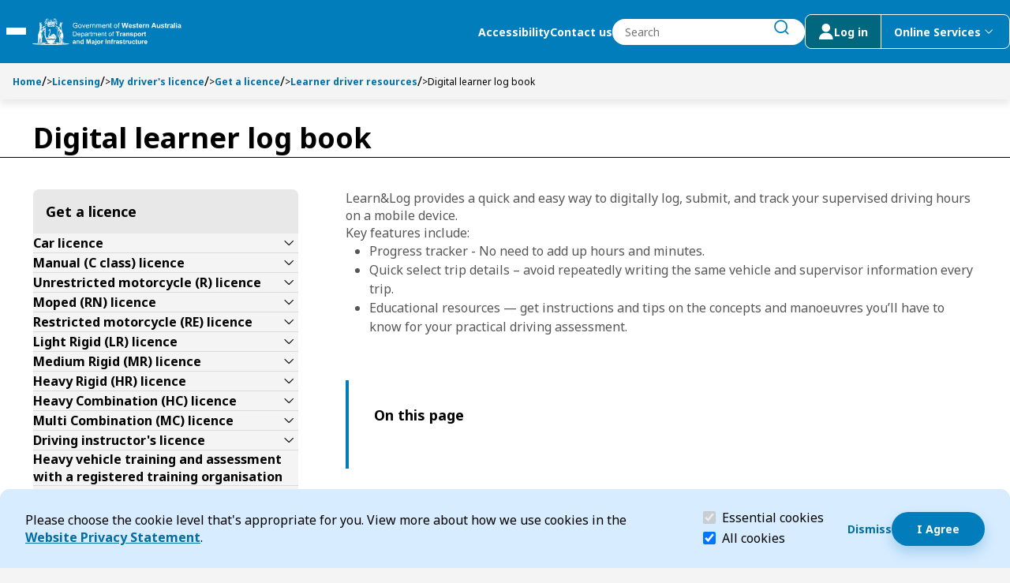

--- FILE ---
content_type: text/html; charset=utf-8
request_url: https://www.transport.wa.gov.au/licensing/drivers-licence/get-a-licence/learner-driver-resources/digital-learner-log-book
body_size: 45883
content:


<!DOCTYPE html>
<html lang="en" class="h-100">
<head>
    <meta name="viewport" content="width=device-width, initial-scale=1" />
    <meta charset="UTF-8" />
    <title>Digital learner log book | Transport WA</title>
    <link rel="apple-touch-icon" sizes="180x180" href="/assets/media/apple-touch-icon.png">
    <link rel="icon" type="image/png" sizes="32x32" href="/assets/media/Transport_favicon_2025_32x32.png">
    <link rel="icon" type="image/png" sizes="16x16" href="/assets/media/Transport_favicon_2025_16x16.png">
    <link rel="manifest" href="/assets/media/site.webmanifest">
    <link rel="preconnect" href="https://fonts.googleapis.com">
    <link rel="preconnect" href="https://fonts.gstatic.com" crossorigin>
    <link rel="preload" href="/assets/fonts/DoT.woff2" as="font" type="font/woff2" crossorigin>
    <link href="https://fonts.googleapis.com/css2?family=Noto+Sans:ital,wght@0,100..900;1,100..900&display=swap" rel="stylesheet" crossorigin="anonymous">
    <link href="/assets/css/main.min.css" rel="stylesheet" type="text/css" />
    <meta content="The Learner Log Book has gone digital with the introduction of the Learn&amp;Log app." name="description" />
    <meta content="Learn&amp;Log,learn log,digital log book,learner," name="keywords" />
    <script type="text/javascript" src="" async></script>
    <script type="text/javascript" src="/kentico.resource/activities/kenticoactivitylogger/logger.js?pageIdentifier=7411" async></script>
    <script type="text/javascript" src="/kentico.resource/webanalytics/logger.js?Culture=en-AU&amp;HttpStatus=200&amp;Value=0" async></script>
    <meta property="og:site_name" content="DoT Transport Website" />
<meta property="og:url" content="https://www.transport.wa.gov.au:443/licensing/drivers-licence/get-a-licence/learner-driver-resources/digital-learner-log-book" />
<meta property="og:title" content="Digital learner log book" />
<meta property="og:description" content="The Learner Log Book has gone digital with the introduction of the Learn&Log app." />
<meta property="og:image" content="https://www.transport.wa.gov.au:443/getmedia/fae01d40-7073-4f05-9497-d9802e7b4810/DoT-Logo-blk.png?width=722&height=150&ext=.png" />
<meta property="og:type" content="website" />

    
    <meta name="ai_searchable" content="True" />
    <meta name="ai_priority" content="0" />

    
    <link href="/_content/Kentico.Content.Web.Rcl/Content/Bundles/Public/systemPageComponents.min.css" rel="stylesheet" />




    <!-- Google Tag Manager -->
<script>(function(w,d,s,l,i){w[l]=w[l]||[];w[l].push({'gtm.start':
new Date().getTime(),event:'gtm.js'});var f=d.getElementsByTagName(s)[0],
j=d.createElement(s),dl=l!='dataLayer'?'&l='+l:'';j.async=true;j.src=
'https://www.googletagmanager.com/gtm.js?id='+i+dl;f.parentNode.insertBefore(j,f);
})(window,document,'script','dataLayer','GTM-KD39QKN');</script>
<!-- End Google Tag Manager -->

<meta name="google-site-verification" content="_pHUGfKyadYYVISiTO9AK1YPuNErmYA_aX7jewIRjFE" />


<!-- Crazy egg code -->
<script type="text/javascript" src="//script.crazyegg.com/pages/scripts/0090/7198.js" async="async"></script>



    <script type="text/javascript">
        function onDocumentLoad(callback) {
            if (document.readyState === "loading") {
                document.addEventListener("DOMContentLoaded", callback);
            } else {
                setTimeout(callback, 1);
            }
        }
        function toggleHidden(button, id) {
            const element = document.getElementById(id);
            const isHidden = element.style.display === 'none';
            if (element) {
                element.style.display = isHidden ? '' : 'none';
                button.setAttribute('aria-expanded', isHidden);
            }
        }
    </script>

<script type="text/javascript">!function(T,l,y){var S=T.location,k="script",D="instrumentationKey",C="ingestionendpoint",I="disableExceptionTracking",E="ai.device.",b="toLowerCase",w="crossOrigin",N="POST",e="appInsightsSDK",t=y.name||"appInsights";(y.name||T[e])&&(T[e]=t);var n=T[t]||function(d){var g=!1,f=!1,m={initialize:!0,queue:[],sv:"5",version:2,config:d};function v(e,t){var n={},a="Browser";return n[E+"id"]=a[b](),n[E+"type"]=a,n["ai.operation.name"]=S&&S.pathname||"_unknown_",n["ai.internal.sdkVersion"]="javascript:snippet_"+(m.sv||m.version),{time:function(){var e=new Date;function t(e){var t=""+e;return 1===t.length&&(t="0"+t),t}return e.getUTCFullYear()+"-"+t(1+e.getUTCMonth())+"-"+t(e.getUTCDate())+"T"+t(e.getUTCHours())+":"+t(e.getUTCMinutes())+":"+t(e.getUTCSeconds())+"."+((e.getUTCMilliseconds()/1e3).toFixed(3)+"").slice(2,5)+"Z"}(),iKey:e,name:"Microsoft.ApplicationInsights."+e.replace(/-/g,"")+"."+t,sampleRate:100,tags:n,data:{baseData:{ver:2}}}}var h=d.url||y.src;if(h){function a(e){var t,n,a,i,r,o,s,c,u,p,l;g=!0,m.queue=[],f||(f=!0,t=h,s=function(){var e={},t=d.connectionString;if(t)for(var n=t.split(";"),a=0;a<n.length;a++){var i=n[a].split("=");2===i.length&&(e[i[0][b]()]=i[1])}if(!e[C]){var r=e.endpointsuffix,o=r?e.location:null;e[C]="https://"+(o?o+".":"")+"dc."+(r||"services.visualstudio.com")}return e}(),c=s[D]||d[D]||"",u=s[C],p=u?u+"/v2/track":d.endpointUrl,(l=[]).push((n="SDK LOAD Failure: Failed to load Application Insights SDK script (See stack for details)",a=t,i=p,(o=(r=v(c,"Exception")).data).baseType="ExceptionData",o.baseData.exceptions=[{typeName:"SDKLoadFailed",message:n.replace(/\./g,"-"),hasFullStack:!1,stack:n+"\nSnippet failed to load ["+a+"] -- Telemetry is disabled\nHelp Link: https://go.microsoft.com/fwlink/?linkid=2128109\nHost: "+(S&&S.pathname||"_unknown_")+"\nEndpoint: "+i,parsedStack:[]}],r)),l.push(function(e,t,n,a){var i=v(c,"Message"),r=i.data;r.baseType="MessageData";var o=r.baseData;return o.message='AI (Internal): 99 message:"'+("SDK LOAD Failure: Failed to load Application Insights SDK script (See stack for details) ("+n+")").replace(/\"/g,"")+'"',o.properties={endpoint:a},i}(0,0,t,p)),function(e,t){if(JSON){var n=T.fetch;if(n&&!y.useXhr)n(t,{method:N,body:JSON.stringify(e),mode:"cors"});else if(XMLHttpRequest){var a=new XMLHttpRequest;a.open(N,t),a.setRequestHeader("Content-type","application/json"),a.send(JSON.stringify(e))}}}(l,p))}function i(e,t){f||setTimeout(function(){!t&&m.core||a()},500)}var e=function(){var n=l.createElement(k);n.src=h;var e=y[w];return!e&&""!==e||"undefined"==n[w]||(n[w]=e),n.onload=i,n.onerror=a,n.onreadystatechange=function(e,t){"loaded"!==n.readyState&&"complete"!==n.readyState||i(0,t)},n}();y.ld<0?l.getElementsByTagName("head")[0].appendChild(e):setTimeout(function(){l.getElementsByTagName(k)[0].parentNode.appendChild(e)},y.ld||0)}try{m.cookie=l.cookie}catch(p){}function t(e){for(;e.length;)!function(t){m[t]=function(){var e=arguments;g||m.queue.push(function(){m[t].apply(m,e)})}}(e.pop())}var n="track",r="TrackPage",o="TrackEvent";t([n+"Event",n+"PageView",n+"Exception",n+"Trace",n+"DependencyData",n+"Metric",n+"PageViewPerformance","start"+r,"stop"+r,"start"+o,"stop"+o,"addTelemetryInitializer","setAuthenticatedUserContext","clearAuthenticatedUserContext","flush"]),m.SeverityLevel={Verbose:0,Information:1,Warning:2,Error:3,Critical:4};var s=(d.extensionConfig||{}).ApplicationInsightsAnalytics||{};if(!0!==d[I]&&!0!==s[I]){var c="onerror";t(["_"+c]);var u=T[c];T[c]=function(e,t,n,a,i){var r=u&&u(e,t,n,a,i);return!0!==r&&m["_"+c]({message:e,url:t,lineNumber:n,columnNumber:a,error:i}),r},d.autoExceptionInstrumented=!0}return m}(y.cfg);function a(){y.onInit&&y.onInit(n)}(T[t]=n).queue&&0===n.queue.length?(n.queue.push(a),n.trackPageView({})):a()}(window,document,{
src: "https://js.monitor.azure.com/scripts/b/ai.2.min.js", // The SDK URL Source
crossOrigin: "anonymous", 
cfg: { // Application Insights Configuration
    connectionString: 'InstrumentationKey=e668e8dd-ff1d-44f8-a9b8-c73ce1dbbb38;IngestionEndpoint=https://australiaeast-1.in.applicationinsights.azure.com/;LiveEndpoint=https://australiaeast.livediagnostics.monitor.azure.com/;ApplicationId=53b6e27c-fd51-4025-996c-bf3ca097b677'
}});</script></head>

<body class="h-100">


        



        

<section class="cookie-consent" id="CookieConsent_8c524a64" aria-labelledby="cookie-header" role="banner">
    <h2 id="cookie-header" class="visually-hidden">Cookie Consent</h2>

    <div class="cookie-explanation">
        Please choose the cookie level that&#39;s appropriate for you. View more about how we use cookies in the <a href="/about-us/legal-information/privacy">Website Privacy Statement</a>.&nbsp;
    </div>

    <div class="cookie-level">
        <div class="form-check">
            <label class="form-check-label" for="essentialCookieCk" id="essential-label" >
                <input class="form-check-input" type="checkbox" value="" id="essentialCookieCk" checked disabled aria-describedby="essential-description">
                Essential cookies
                <span class="visually-hidden">(required)</span>
            </label>
            <p class="visually-hidden" id="essential-description">Essential cookies help make a website navigable and must be enabled for the website to function.</p>
        </div>
        <div class="form-check">
            <label class="form-check-label" for="allCookieCk">
                <input class="form-check-input" type="checkbox" value="" id="allCookieCk" checked>
                All cookies
            </label>
        </div>
    </div>

    <div class="cookie-accept">
        <div class="action-dismiss">
            









<div><div class='' style=''><div class='widget-container   ' style=''>
            <a href="#" id="CTAButtonWidgetProperties_022fa9ae" class="button button_text button--sm" >
                <span class="button-content">Dismiss</span>
            </a>
</div></div></div>
    


        </div>
        <div class="action-accept">
            









<div><div class='' style=''><div class='widget-container   ' style=''>
            <a href="#" id="CTAButtonWidgetProperties_6e60c8f4" class="button button_primary button--sm" >
                <span class="button-content">I Agree</span>
            </a>
</div></div></div>
    


        </div>
    </div>
</section>

<script type="text/javascript">
    onDocumentLoad(() => {
        new CoreScripts.CookieConsent('CookieConsent_8c524a64', '/cookieconsent/acceptallcookies', '/cookieconsent/acceptrequiredcookies');
    });
</script>

    


<header class="header navbar sticky">
    <div class="skip-menu overlay-menu">
        <a href="#main-content" id="skip-to-content" class="skip" tabindex="0">Skip to Content</a>
        <div class="skip-cover"></div>
        <a href="#search-btn" id="skip-to-search" class="skip" tabindex="0">Skip to Search</a>
        <div class="skip-cover"></div>
    </div>
    <div class="navbar-container">
        <div class="navbar--left">
            <button type="button" class="menu-toggle-btn" aria-expanded="false" aria-controls="mega-menu">
                <span class="visually-hidden">Toggle Main Menu</span>
                <span class="line"></span>
                <span class="line"></span>
                <span class="line"></span>
            </button>
            <a href="/" class="logo-wrapper" id="main-logo">
                <img src="/getmedia/d4795f68-b835-4dbb-bf0d-5e0d9b3d36a7/RGB_DTMI_white_39pxH_logo.svg?ext=.svg" class="logo" alt="Department of transport">
            </a>
        </div>
        <div class="navbar--right">
            <div class="desktop-only action-wrapper">
                    <a href="/about-us/legal-information/accessibility" class="navbar__link bold-label--sm">Accessibility</a>
                    <a href="/about-us/contact" class="navbar__link bold-label--sm">Contact us</a>
                <div class="search-form-wrapper" id="header-search_e569ac56">
                    <form class="search-wrapper">
                        <label for="header-search-input" class="search-input-group visually-hidden">Search</label>
                        <input id="header-search-input" 
                            class="search-input" 
                            name="search-input" 
                            type="text"
                            role="combobox"
                            aria-expanded="false"
                            placeholder="Search" 
                            autocomplete="off">
                        <button class="search-input__button button button-text" type="submit" id="search-btn">
                            <span class="visually-hidden">submit search</span>
                            <span class="icon dot-icon dot-stroke-search dot-icon-16 dot-icon-bold" aria-hidden="true"></span>
                        </button>
                        <div id="search-error-live-region" class="visually-hidden live-region" aria-live="polite"></div>

                    </form>
                    <div class="search-suggestions__container">
                        <p class="visually-hidden" id="search-suggestions-label">Search Suggestions</p>
                        <ul aria-labelledby="search-suggestions-label">
                            <li class="search-suggestions__template d-none">
                                <a href="">
                                    <span class="result-item__title"></span>
                                </a>
                            </li>
                        </ul>
                    </div>
                </div>
                <div class="action-btn-wrapper">
                    <a href="/login-(to-dotdirect)" class="action-btn ">
                        <span class="dot-icon dot-other-user login-icon" aria-hidden="true"></span>
                        <span class="desktop-only">Log in</span>
                    </a>
                    <button type="button" class="action-btn desktop-only online-services-toggle " data-bs-toggle="offcanvas" data-bs-target="#online-services" aria-expanded="false">
                        <span>Online Services</span>
                        <span class="visually-hidden">menu</span>
                        <span class="dot-icon dot-stroke-dropdown-down login-icon desktop-only" aria-hidden="true"></span>
                    </button>
                </div>
            </div>

            <button type="button" class="action-btn online-services mobile-only " data-bs-toggle="offcanvas" data-bs-target="#online-services" aria-expanded="false">
                <span class="visually-hidden">online services menu</span>
                <span class="dot-icon dot-other-user login-icon" aria-hidden="true"></span>
            </button>
            <button id="mobile-search-btn" class="search-btn mobile-only" type="button" data-bs-toggle="offcanvas" data-bs-target="#mobile-search">
                <span class="visually-hidden">search</span>
                <span class="icon dot-icon dot-stroke-search dot-icon-bold" aria-hidden="true"></span>
            </button>
        </div>
    </div>

    

<div id="mega-menu" class="mega-menu" >
    <nav data-ktc-search-exclude class="mobile-navigation">
        <div class="nav-item-wrapper">
            <h2 class="visually-hidden" id="main-menu-label">Main menu</h2>
            <ul class="nav__list" aria-labelledby="main-menu-label">
                    <li class="nav-item">

                            <a href="/dotdirect" class="nav--link">DoTDirect</a>
                            <button class="nav--arrow" type="button" aria-expanded="false" aria-haspopup="true">
                                <span class="visually-hidden">Expand Dot-Direct submenu</span>
                                <span class="dot-icon dot-stroke-right" aria-hidden="true"></span>
                            </button>
                            <div class="nav__level-1 slide" id="slide-Dot-Direct">
                                <button type="button" class="back--btn button-md">
                                    <span class="dot-icon dot-stroke-left" aria-hidden="true"></span>
                                    Back to main menu
                                </button>
                                <h3 class="underline" id="submenu-header-7023">DoTDirect</h3>
                                <ul class="child-list" aria-labelledby="submenu-header-7023" role="menu">
                                        <li class="nav-item" role="menuitem">
                                                <a href="/dotdirect/faqs" class="nav--link">DoTDirect FAQs</a>
                                                <button class="nav--arrow" type="button" aria-expanded="false">
                                                    <span class="visually-hidden">Expand DoTDirect-FAQs Submenu</span>
                                                    <span class="dot-icon dot-stroke-right" aria-hidden="true"></span>
                                                </button>
                                                <div class="nav__level-2 slide"  id="slide-DoTDirect-FAQs">
                                                    <button type="button" class="back--btn button-md">
                                                        <span class="dot-icon dot-stroke-left" aria-hidden="true"></span>
                                                        Back to DoTDirect
                                                    </button>
                                                    <h3 class="underline" id="submenu-header-7025">DoTDirect FAQs</h3>
                                                    <ul class="child-list" aria-labelledby="submenu-header-7025">
                                                            <li class="nav-item">
                                                                <a href="/dotdirect/faqs/log-in-register" class="nav--link">
                                                                    <p>Log in and register with DoTDirect</p>
                                                                </a>
                                                            </li>
                                                            <li class="nav-item">
                                                                <a href="/dotdirect/faqs/booking-practical-driving-assessment" class="nav--link">
                                                                    <p>Booking a practical driving assessment FAQs</p>
                                                                </a>
                                                            </li>
                                                            <li class="nav-item">
                                                                <a href="/dotdirect/faqs/log-in-digital-identity" class="nav--link">
                                                                    <p>Log in with Digital Identity</p>
                                                                </a>
                                                            </li>
                                                            <li class="nav-item">
                                                                <a href="/dotdirect/faqs/register-business-account" class="nav--link">
                                                                    <p>Register for a business account</p>
                                                                </a>
                                                            </li>
                                                            <li class="nav-item">
                                                                <a href="/dotdirect/faqs/ndis-worker-screening-checks" class="nav--link">
                                                                    <p>NDIS worker screening checks</p>
                                                                </a>
                                                            </li>
                                                    </ul>
                                                </div>
                                        </li>
                                </ul>
                            </div>
                    </li>
                    <li class="nav-item">

                            <a href="/licensing" class="nav--link">Licensing</a>
                            <button class="nav--arrow" type="button" aria-expanded="false" aria-haspopup="true">
                                <span class="visually-hidden">Expand Licensing submenu</span>
                                <span class="dot-icon dot-stroke-right" aria-hidden="true"></span>
                            </button>
                            <div class="nav__level-1 slide" id="slide-Licensing">
                                <button type="button" class="back--btn button-md">
                                    <span class="dot-icon dot-stroke-left" aria-hidden="true"></span>
                                    Back to main menu
                                </button>
                                <h3 class="underline" id="submenu-header-6586">Licensing</h3>
                                <ul class="child-list" aria-labelledby="submenu-header-6586" role="menu">
                                        <li class="nav-item" role="menuitem">
                                                <a href="/licensing/identity" class="nav--link">My identity</a>
                                                <button class="nav--arrow" type="button" aria-expanded="false">
                                                    <span class="visually-hidden">Expand My-identity Submenu</span>
                                                    <span class="dot-icon dot-stroke-right" aria-hidden="true"></span>
                                                </button>
                                                <div class="nav__level-2 slide"  id="slide-My-identity">
                                                    <button type="button" class="back--btn button-md">
                                                        <span class="dot-icon dot-stroke-left" aria-hidden="true"></span>
                                                        Back to Licensing
                                                    </button>
                                                    <h3 class="underline" id="submenu-header-6594">My identity</h3>
                                                    <ul class="child-list" aria-labelledby="submenu-header-6594">
                                                            <li class="nav-item">
                                                                <a href="/licensing/identity/prove-your-identity" class="nav--link">
                                                                    <p>Prove your identity</p>
                                                                </a>
                                                            </li>
                                                            <li class="nav-item">
                                                                <a href="/licensing/identity/change-my-address" class="nav--link">
                                                                    <p>Change my address</p>
                                                                </a>
                                                            </li>
                                                            <li class="nav-item">
                                                                <a href="/licensing/identity/change-my-gender" class="nav--link">
                                                                    <p>Change my gender record</p>
                                                                </a>
                                                            </li>
                                                            <li class="nav-item">
                                                                <a href="/licensing/identity/change-my-name" class="nav--link">
                                                                    <p>Change my name</p>
                                                                </a>
                                                            </li>
                                                            <li class="nav-item">
                                                                <a href="/licensing/identity/get-my-photo-taken" class="nav--link">
                                                                    <p>Get my photo taken</p>
                                                                </a>
                                                            </li>
                                                            <li class="nav-item">
                                                                <a href="/licensing/identity/wa-photo-card" class="nav--link">
                                                                    <p>WA Photo Card</p>
                                                                </a>
                                                            </li>
                                                            <li class="nav-item">
                                                                <a href="/licensing/identity/identity-security" class="nav--link">
                                                                    <p>Identity security</p>
                                                                </a>
                                                            </li>
                                                    </ul>
                                                </div>
                                        </li>
                                        <li class="nav-item" role="menuitem">
                                                <a href="/licensing/drivers-licence" class="nav--link">My driver&#x27;s licence</a>
                                                <button class="nav--arrow" type="button" aria-expanded="false">
                                                    <span class="visually-hidden">Expand My-drivers-licence Submenu</span>
                                                    <span class="dot-icon dot-stroke-right" aria-hidden="true"></span>
                                                </button>
                                                <div class="nav__level-2 slide"  id="slide-My-drivers-licence">
                                                    <button type="button" class="back--btn button-md">
                                                        <span class="dot-icon dot-stroke-left" aria-hidden="true"></span>
                                                        Back to Licensing
                                                    </button>
                                                    <h3 class="underline" id="submenu-header-6595">My driver&#x27;s licence</h3>
                                                    <ul class="child-list" aria-labelledby="submenu-header-6595">
                                                            <li class="nav-item">
                                                                <a href="/licensing/drivers-licence/get-a-licence" class="nav--link">
                                                                    <p>Get a licence</p>
                                                                </a>
                                                            </li>
                                                            <li class="nav-item">
                                                                <a href="/licensing/drivers-licence/booking-a-pda" class="nav--link">
                                                                    <p>Book a PDA securely</p>
                                                                </a>
                                                            </li>
                                                            <li class="nav-item">
                                                                <a href="/licensing/drivers-licence/renew" class="nav--link">
                                                                    <p>Renew/replace my WA driver&#x27;s licence</p>
                                                                </a>
                                                            </li>
                                                            <li class="nav-item">
                                                                <a href="/licensing/drivers-licence/visit-move-wa" class="nav--link">
                                                                    <p>Visit or move to WA</p>
                                                                </a>
                                                            </li>
                                                            <li class="nav-item">
                                                                <a href="/licensing/drivers-licence/report-medical-condition" class="nav--link">
                                                                    <p>Report a medical condition</p>
                                                                </a>
                                                            </li>
                                                            <li class="nav-item">
                                                                <a href="/licensing/drivers-licence/surrender-licence-class" class="nav--link">
                                                                    <p>Surrender a driver&#x27;s licence or class</p>
                                                                </a>
                                                            </li>
                                                            <li class="nav-item">
                                                                <a href="/licensing/drivers-licence/driver-rules-penalties-infringements" class="nav--link">
                                                                    <p>Driver rules, penalties and infringements</p>
                                                                </a>
                                                            </li>
                                                            <li class="nav-item">
                                                                <a href="/licensing/drivers-licence/cards" class="nav--link">
                                                                    <p>Driver&#x27;s licence cards</p>
                                                                </a>
                                                            </li>
                                                            <li class="nav-item">
                                                                <a href="/licensing/drivers-licence/licence-alert" class="nav--link">
                                                                    <p>Licence Alert</p>
                                                                </a>
                                                            </li>
                                                    </ul>
                                                </div>
                                        </li>
                                        <li class="nav-item" role="menuitem">
                                                <a href="/licensing/vehicle" class="nav--link">My vehicle</a>
                                                <button class="nav--arrow" type="button" aria-expanded="false">
                                                    <span class="visually-hidden">Expand My-vehicle Submenu</span>
                                                    <span class="dot-icon dot-stroke-right" aria-hidden="true"></span>
                                                </button>
                                                <div class="nav__level-2 slide"  id="slide-My-vehicle">
                                                    <button type="button" class="back--btn button-md">
                                                        <span class="dot-icon dot-stroke-left" aria-hidden="true"></span>
                                                        Back to Licensing
                                                    </button>
                                                    <h3 class="underline" id="submenu-header-6596">My vehicle</h3>
                                                    <ul class="child-list" aria-labelledby="submenu-header-6596">
                                                            <li class="nav-item">
                                                                <a href="/licensing/vehicle/buy-sell-transfer" class="nav--link">
                                                                    <p>Buy, sell or transfer a vehicle</p>
                                                                </a>
                                                            </li>
                                                            <li class="nav-item">
                                                                <a href="/licensing/vehicle/license-vehicle" class="nav--link">
                                                                    <p>License my vehicle (registration)</p>
                                                                </a>
                                                            </li>
                                                            <li class="nav-item">
                                                                <a href="/licensing/vehicle/inspected-moved" class="nav--link">
                                                                    <p>Get my vehicle inspected or moved</p>
                                                                </a>
                                                            </li>
                                                            <li class="nav-item">
                                                                <a href="/licensing/vehicle/modify-construct" class="nav--link">
                                                                    <p>Modify or construct a vehicle</p>
                                                                </a>
                                                            </li>
                                                            <li class="nav-item">
                                                                <a href="/licensing/vehicle/written-off-vehicles" class="nav--link">
                                                                    <p>Written-off vehicles</p>
                                                                </a>
                                                            </li>
                                                            <li class="nav-item">
                                                                <a href="/licensing/vehicle/penalties-infringements" class="nav--link">
                                                                    <p>Vehicle penalties and infringements</p>
                                                                </a>
                                                            </li>
                                                            <li class="nav-item">
                                                                <a href="/licensing/vehicle/safety-standards-security" class="nav--link">
                                                                    <p>Vehicle safety, standards and security</p>
                                                                </a>
                                                            </li>
                                                            <li class="nav-item">
                                                                <a href="/licensing/vehicle/duty-calculator" class="nav--link">
                                                                    <p>Vehicle licence duty (stamp duty) calculator</p>
                                                                </a>
                                                            </li>
                                                    </ul>
                                                </div>
                                        </li>
                                        <li class="nav-item" role="menuitem">
                                                <a href="/licensing/plates" class="nav--link">My vehicle plates</a>
                                                <button class="nav--arrow" type="button" aria-expanded="false">
                                                    <span class="visually-hidden">Expand My-vehicle-plates Submenu</span>
                                                    <span class="dot-icon dot-stroke-right" aria-hidden="true"></span>
                                                </button>
                                                <div class="nav__level-2 slide"  id="slide-My-vehicle-plates">
                                                    <button type="button" class="back--btn button-md">
                                                        <span class="dot-icon dot-stroke-left" aria-hidden="true"></span>
                                                        Back to Licensing
                                                    </button>
                                                    <h3 class="underline" id="submenu-header-6597">My vehicle plates</h3>
                                                    <ul class="child-list" aria-labelledby="submenu-header-6597">
                                                            <li class="nav-item">
                                                                <a href="/licensing/plates/plateswa" class="nav--link">
                                                                    <p>PlatesWA</p>
                                                                </a>
                                                            </li>
                                                            <li class="nav-item">
                                                                <a href="/licensing/plates/standard" class="nav--link">
                                                                    <p>Standard plates</p>
                                                                </a>
                                                            </li>
                                                            <li class="nav-item">
                                                                <a href="/licensing/plates/trade" class="nav--link">
                                                                    <p>Trade plates</p>
                                                                </a>
                                                            </li>
                                                            <li class="nav-item">
                                                                <a href="/licensing/plates/auxiliary" class="nav--link">
                                                                    <p>Auxiliary plates</p>
                                                                </a>
                                                            </li>
                                                            <li class="nav-item">
                                                                <a href="/licensing/plates/lost-stolen-damaged" class="nav--link">
                                                                    <p>Replace lost/stolen or damaged number plates</p>
                                                                </a>
                                                            </li>
                                                            <li class="nav-item">
                                                                <a href="/licensing/plates/remake-damage-faded" class="nav--link">
                                                                    <p>Remake damaged or faded state, district or seasonal plates</p>
                                                                </a>
                                                            </li>
                                                            <li class="nav-item">
                                                                <a href="/licensing/plates/sell-transfer" class="nav--link">
                                                                    <p>Sell or transfer plates</p>
                                                                </a>
                                                            </li>
                                                    </ul>
                                                </div>
                                        </li>
                                        <li class="nav-item" role="menuitem">
                                                <a href="/licensing/dealers-industry" class="nav--link">Dealers and industry</a>
                                                <button class="nav--arrow" type="button" aria-expanded="false">
                                                    <span class="visually-hidden">Expand Dealers-and-industry Submenu</span>
                                                    <span class="dot-icon dot-stroke-right" aria-hidden="true"></span>
                                                </button>
                                                <div class="nav__level-2 slide"  id="slide-Dealers-and-industry">
                                                    <button type="button" class="back--btn button-md">
                                                        <span class="dot-icon dot-stroke-left" aria-hidden="true"></span>
                                                        Back to Licensing
                                                    </button>
                                                    <h3 class="underline" id="submenu-header-6598">Dealers and industry</h3>
                                                    <ul class="child-list" aria-labelledby="submenu-header-6598">
                                                            <li class="nav-item">
                                                                <a href="/licensing/dealers-industry/agricultural" class="nav--link">
                                                                    <p>Agricultural industry</p>
                                                                </a>
                                                            </li>
                                                            <li class="nav-item">
                                                                <a href="/licensing/dealers-industry/instructors-trainers-assessors" class="nav--link">
                                                                    <p>Instructors, trainers and assessors</p>
                                                                </a>
                                                            </li>
                                                            <li class="nav-item">
                                                                <a href="/licensing/dealers-industry/partner-agency-online-services" class="nav--link">
                                                                    <p>Partner agency online services</p>
                                                                </a>
                                                            </li>
                                                            <li class="nav-item">
                                                                <a href="/licensing/dealers-industry/dealers" class="nav--link">
                                                                    <p>Vehicle dealers</p>
                                                                </a>
                                                            </li>
                                                    </ul>
                                                </div>
                                        </li>
                                        <li class="nav-item" role="menuitem">
                                                <a href="/licensing/towing-industry-reforms" class="nav--link">Towing industry reforms</a>
                                                <button class="nav--arrow" type="button" aria-expanded="false">
                                                    <span class="visually-hidden">Expand Towing-industry-reforms Submenu</span>
                                                    <span class="dot-icon dot-stroke-right" aria-hidden="true"></span>
                                                </button>
                                                <div class="nav__level-2 slide"  id="slide-Towing-industry-reforms">
                                                    <button type="button" class="back--btn button-md">
                                                        <span class="dot-icon dot-stroke-left" aria-hidden="true"></span>
                                                        Back to Licensing
                                                    </button>
                                                    <h3 class="underline" id="submenu-header-6599">Towing industry reforms</h3>
                                                    <ul class="child-list" aria-labelledby="submenu-header-6599">
                                                            <li class="nav-item">
                                                                <a href="/licensing/towing-industry-reforms/crash-towing-industry-reforms" class="nav--link">
                                                                    <p>Crash Towing Industry Reforms</p>
                                                                </a>
                                                            </li>
                                                            <li class="nav-item">
                                                                <a href="/licensing/towing-industry-reforms/tow-trucks-used-for-crash-towing" class="nav--link">
                                                                    <p>Tow trucks used for crash towing</p>
                                                                </a>
                                                            </li>
                                                            <li class="nav-item">
                                                                <a href="/licensing/towing-industry-reforms/capped-fees-and-maximum-charges" class="nav--link">
                                                                    <p>Capped fees and maximum charges for crash towing</p>
                                                                </a>
                                                            </li>
                                                            <li class="nav-item">
                                                                <a href="/licensing/towing-industry-reforms/conduct-and-obligation" class="nav--link">
                                                                    <p>Conduct and obligation for crash towing</p>
                                                                </a>
                                                            </li>
                                                            <li class="nav-item">
                                                                <a href="/licensing/towing-industry-reforms/towing-penalties-and-infringements" class="nav--link">
                                                                    <p>Towing penalties and infringements</p>
                                                                </a>
                                                            </li>
                                                            <li class="nav-item">
                                                                <a href="/licensing/towing-industry-reforms/tow-truck-consumer-advice" class="nav--link">
                                                                    <p>Tow truck consumer advice</p>
                                                                </a>
                                                            </li>
                                                            <li class="nav-item">
                                                                <a href="/licensing/towing-industry-reforms/tow-truck-regulatory-information" class="nav--link">
                                                                    <p>Tow truck regulatory information</p>
                                                                </a>
                                                            </li>
                                                            <li class="nav-item">
                                                                <a href="/licensing/towing-industry-reforms/towing-private-parking-areas" class="nav--link">
                                                                    <p>Towing from Private Parking areas</p>
                                                                </a>
                                                            </li>
                                                    </ul>
                                                </div>
                                        </li>
                                        <li class="nav-item" role="menuitem">
                                                <a href="/licensing/licensing-resources" class="nav--link">My licensing resources</a>
                                                <button class="nav--arrow" type="button" aria-expanded="false">
                                                    <span class="visually-hidden">Expand My-licensing-resources Submenu</span>
                                                    <span class="dot-icon dot-stroke-right" aria-hidden="true"></span>
                                                </button>
                                                <div class="nav__level-2 slide"  id="slide-My-licensing-resources">
                                                    <button type="button" class="back--btn button-md">
                                                        <span class="dot-icon dot-stroke-left" aria-hidden="true"></span>
                                                        Back to Licensing
                                                    </button>
                                                    <h3 class="underline" id="submenu-header-6601">My licensing resources</h3>
                                                    <ul class="child-list" aria-labelledby="submenu-header-6601">
                                                            <li class="nav-item">
                                                                <a href="/licensing/licensing-resources/standards-bulletins-circulars-rules" class="nav--link">
                                                                    <p>Standards, bulletins, circulars and rules</p>
                                                                </a>
                                                            </li>
                                                            <li class="nav-item">
                                                                <a href="/licensing/licensing-resources/licensing-forms" class="nav--link">
                                                                    <p>Licensing forms</p>
                                                                </a>
                                                            </li>
                                                            <li class="nav-item">
                                                                <a href="/licensing/licensing-resources/licensing-publications" class="nav--link">
                                                                    <p>Licensing publications</p>
                                                                </a>
                                                            </li>
                                                    </ul>
                                                </div>
                                        </li>
                                </ul>
                            </div>
                    </li>
                    <li class="nav-item">

                            <a href="/marine" class="nav--link">Marine</a>
                            <button class="nav--arrow" type="button" aria-expanded="false" aria-haspopup="true">
                                <span class="visually-hidden">Expand Marine submenu</span>
                                <span class="dot-icon dot-stroke-right" aria-hidden="true"></span>
                            </button>
                            <div class="nav__level-1 slide" id="slide-Marine">
                                <button type="button" class="back--btn button-md">
                                    <span class="dot-icon dot-stroke-left" aria-hidden="true"></span>
                                    Back to main menu
                                </button>
                                <h3 class="underline" id="submenu-header-6517">Marine</h3>
                                <ul class="child-list" aria-labelledby="submenu-header-6517" role="menu">
                                        <li class="nav-item" role="menuitem">
                                                <a href="/marine/report-boating-marine-incident" class="nav--link">Report a boating or marine incident</a>
                                        </li>
                                        <li class="nav-item" role="menuitem">
                                                <a href="/marine/recreational-boating" class="nav--link">Recreational boating</a>
                                                <button class="nav--arrow" type="button" aria-expanded="false">
                                                    <span class="visually-hidden">Expand Recreational-boating Submenu</span>
                                                    <span class="dot-icon dot-stroke-right" aria-hidden="true"></span>
                                                </button>
                                                <div class="nav__level-2 slide"  id="slide-Recreational-boating">
                                                    <button type="button" class="back--btn button-md">
                                                        <span class="dot-icon dot-stroke-left" aria-hidden="true"></span>
                                                        Back to Marine
                                                    </button>
                                                    <h3 class="underline" id="submenu-header-6518">Recreational boating</h3>
                                                    <ul class="child-list" aria-labelledby="submenu-header-6518">
                                                            <li class="nav-item">
                                                                <a href="/marine/recreational-boating/recreational-skippers-ticket" class="nav--link">
                                                                    <p>Recreational Skipper&#x27;s Ticket (RST)</p>
                                                                </a>
                                                            </li>
                                                            <li class="nav-item">
                                                                <a href="/marine/recreational-boating/boat-registration" class="nav--link">
                                                                    <p>Boat registration</p>
                                                                </a>
                                                            </li>
                                                            <li class="nav-item">
                                                                <a href="/marine/recreational-boating/rules-safety-guides" class="nav--link">
                                                                    <p>Rules, safety and guides</p>
                                                                </a>
                                                            </li>
                                                            <li class="nav-item">
                                                                <a href="/marine/recreational-boating/boating-emergencies" class="nav--link">
                                                                    <p>Boating emergencies</p>
                                                                </a>
                                                            </li>
                                                            <li class="nav-item">
                                                                <a href="/marine/recreational-boating/events" class="nav--link">
                                                                    <p>Events</p>
                                                                </a>
                                                            </li>
                                                            <li class="nav-item">
                                                                <a href="/marine/recreational-boating/aquatic-use-reviews" class="nav--link">
                                                                    <p>Aquatic Use Reviews (AUR)</p>
                                                                </a>
                                                            </li>
                                                            <li class="nav-item">
                                                                <a href="/marine/recreational-boating/installation-of-objects-wa-navigable-waters" class="nav--link">
                                                                    <p>Installation of objects in WA navigable waters</p>
                                                                </a>
                                                            </li>
                                                    </ul>
                                                </div>
                                        </li>
                                        <li class="nav-item" role="menuitem">
                                                <a href="/marine/boating-facilities" class="nav--link">Boating facilities</a>
                                                <button class="nav--arrow" type="button" aria-expanded="false">
                                                    <span class="visually-hidden">Expand Boating-facilities Submenu</span>
                                                    <span class="dot-icon dot-stroke-right" aria-hidden="true"></span>
                                                </button>
                                                <div class="nav__level-2 slide"  id="slide-Boating-facilities">
                                                    <button type="button" class="back--btn button-md">
                                                        <span class="dot-icon dot-stroke-left" aria-hidden="true"></span>
                                                        Back to Marine
                                                    </button>
                                                    <h3 class="underline" id="submenu-header-6602">Boating facilities</h3>
                                                    <ul class="child-list" aria-labelledby="submenu-header-6602">
                                                            <li class="nav-item">
                                                                <a href="/marine/boating-facilities/locations" class="nav--link">
                                                                    <p>Facility locations</p>
                                                                </a>
                                                            </li>
                                                            <li class="nav-item">
                                                                <a href="/marine/boating-facilities/pens-harbour-moorings" class="nav--link">
                                                                    <p>Pens and harbour moorings</p>
                                                                </a>
                                                            </li>
                                                            <li class="nav-item">
                                                                <a href="/marine/boating-facilities/service-jetties-wharves" class="nav--link">
                                                                    <p>Service jetties and wharves</p>
                                                                </a>
                                                            </li>
                                                            <li class="nav-item">
                                                                <a href="/marine/boating-facilities/boat-ramps" class="nav--link">
                                                                    <p>Boat ramps</p>
                                                                </a>
                                                            </li>
                                                            <li class="nav-item">
                                                                <a href="/marine/boating-facilities/swing-moorings" class="nav--link">
                                                                    <p>Swing moorings</p>
                                                                </a>
                                                            </li>
                                                            <li class="nav-item">
                                                                <a href="/marine/boating-facilities/leasing-opportunities" class="nav--link">
                                                                    <p>Leasing opportunities</p>
                                                                </a>
                                                            </li>
                                                            <li class="nav-item">
                                                                <a href="/marine/boating-facilities/use" class="nav--link">
                                                                    <p>Use of boating facilities</p>
                                                                </a>
                                                            </li>
                                                            <li class="nav-item">
                                                                <a href="/marine/boating-facilities/vessel-accommodation-types" class="nav--link">
                                                                    <p>Vessel accommodation types</p>
                                                                </a>
                                                            </li>
                                                            <li class="nav-item">
                                                                <a href="/marine/boating-facilities/studies" class="nav--link">
                                                                    <p>Recreational boating facilities studies</p>
                                                                </a>
                                                            </li>
                                                            <li class="nav-item">
                                                                <a href="/marine/boating-facilities/rbfs-grants" class="nav--link">
                                                                    <p>Recreational Boating Facilities Scheme (RBFS) grants</p>
                                                                </a>
                                                            </li>
                                                            <li class="nav-item">
                                                                <a href="/marine/boating-facilities/jetty-licences" class="nav--link">
                                                                    <p>Jetty licences</p>
                                                                </a>
                                                            </li>
                                                            <li class="nav-item">
                                                                <a href="/marine/boating-facilities/ferry-licences" class="nav--link">
                                                                    <p>Ferry licences</p>
                                                                </a>
                                                            </li>
                                                    </ul>
                                                </div>
                                        </li>
                                        <li class="nav-item" role="menuitem">
                                                <a href="/marine/charts-warnings-current-conditions" class="nav--link">Charts, warnings and current conditions</a>
                                                <button class="nav--arrow" type="button" aria-expanded="false">
                                                    <span class="visually-hidden">Expand Charts,-warnings-and-current-conditions Submenu</span>
                                                    <span class="dot-icon dot-stroke-right" aria-hidden="true"></span>
                                                </button>
                                                <div class="nav__level-2 slide"  id="slide-Charts,-warnings-and-current-conditions">
                                                    <button type="button" class="back--btn button-md">
                                                        <span class="dot-icon dot-stroke-left" aria-hidden="true"></span>
                                                        Back to Marine
                                                    </button>
                                                    <h3 class="underline" id="submenu-header-6526">Charts, warnings and current conditions</h3>
                                                    <ul class="child-list" aria-labelledby="submenu-header-6526">
                                                            <li class="nav-item">
                                                                <a href="/marine/charts-warnings-current-conditions/coast-cams" class="nav--link">
                                                                    <p>Coast cams</p>
                                                                </a>
                                                            </li>
                                                            <li class="nav-item">
                                                                <a href="/marine/charts-warnings-current-conditions/coastal-data-charts" class="nav--link">
                                                                    <p>Coastal data and charts</p>
                                                                </a>
                                                            </li>
                                                            <li class="nav-item">
                                                                <a href="/marine/charts-warnings-current-conditions/temporary-notices-mariners" class="nav--link">
                                                                    <p>Temporary notices to mariners</p>
                                                                </a>
                                                            </li>
                                                    </ul>
                                                </div>
                                        </li>
                                        <li class="nav-item" role="menuitem">
                                                <a href="/marine/projects-coastal-management" class="nav--link">Projects and coastal management</a>
                                                <button class="nav--arrow" type="button" aria-expanded="false">
                                                    <span class="visually-hidden">Expand Projects-and-coastal-management Submenu</span>
                                                    <span class="dot-icon dot-stroke-right" aria-hidden="true"></span>
                                                </button>
                                                <div class="nav__level-2 slide"  id="slide-Projects-and-coastal-management">
                                                    <button type="button" class="back--btn button-md">
                                                        <span class="dot-icon dot-stroke-left" aria-hidden="true"></span>
                                                        Back to Marine
                                                    </button>
                                                    <h3 class="underline" id="submenu-header-6604">Projects and coastal management</h3>
                                                    <ul class="child-list" aria-labelledby="submenu-header-6604">
                                                            <li class="nav-item">
                                                                <a href="/marine/projects-coastal-management/maritime-coastal-infrastructure-projects" class="nav--link">
                                                                    <p>Maritime and coastal infrastructure projects</p>
                                                                </a>
                                                            </li>
                                                            <li class="nav-item">
                                                                <a href="/marine/projects-coastal-management/coastal-erosion-management" class="nav--link">
                                                                    <p>Coastal erosion and management</p>
                                                                </a>
                                                            </li>
                                                            <li class="nav-item">
                                                                <a href="/marine/projects-coastal-management/dredging-sand-bypassing" class="nav--link">
                                                                    <p>Dredging and sand bypassing</p>
                                                                </a>
                                                            </li>
                                                    </ul>
                                                </div>
                                        </li>
                                        <li class="nav-item" role="menuitem">
                                                <a href="/marine/commercial-vessels" class="nav--link">Commercial vessels</a>
                                                <button class="nav--arrow" type="button" aria-expanded="false">
                                                    <span class="visually-hidden">Expand Commercial-Vehicles-test Submenu</span>
                                                    <span class="dot-icon dot-stroke-right" aria-hidden="true"></span>
                                                </button>
                                                <div class="nav__level-2 slide"  id="slide-Commercial-Vehicles-test">
                                                    <button type="button" class="back--btn button-md">
                                                        <span class="dot-icon dot-stroke-left" aria-hidden="true"></span>
                                                        Back to Marine
                                                    </button>
                                                    <h3 class="underline" id="submenu-header-7022">Commercial vessels</h3>
                                                    <ul class="child-list" aria-labelledby="submenu-header-7022">
                                                            <li class="nav-item">
                                                                <a href="/marine/commercial-vessels/marine-pilot-licences" class="nav--link">
                                                                    <p>Marine pilot licences</p>
                                                                </a>
                                                            </li>
                                                            <li class="nav-item">
                                                                <a href="/marine/commercial-vessels/marine-pilot-exemption-certificate" class="nav--link">
                                                                    <p>Marine pilot exemption certificate</p>
                                                                </a>
                                                            </li>
                                                            <li class="nav-item">
                                                                <a href="/marine/commercial-vessels/operations" class="nav--link">
                                                                    <p>Commercial vessel operations</p>
                                                                </a>
                                                            </li>
                                                            <li class="nav-item">
                                                                <a href="/marine/commercial-vessels/geographical-limits-smooth-waters" class="nav--link">
                                                                    <p>Geographical limits of smooth and partially smooth waters</p>
                                                                </a>
                                                            </li>
                                                            <li class="nav-item">
                                                                <a href="/marine/commercial-vessels/hire-dive-operations" class="nav--link">
                                                                    <p>Hire-and-drive operations</p>
                                                                </a>
                                                            </li>
                                                    </ul>
                                                </div>
                                        </li>
                                        <li class="nav-item" role="menuitem">
                                                <a href="/marine/maritime-environmental-emergencies" class="nav--link">Maritime environmental emergencies</a>
                                                <button class="nav--arrow" type="button" aria-expanded="false">
                                                    <span class="visually-hidden">Expand Maritime-environmental-emergencies Submenu</span>
                                                    <span class="dot-icon dot-stroke-right" aria-hidden="true"></span>
                                                </button>
                                                <div class="nav__level-2 slide"  id="slide-Maritime-environmental-emergencies">
                                                    <button type="button" class="back--btn button-md">
                                                        <span class="dot-icon dot-stroke-left" aria-hidden="true"></span>
                                                        Back to Marine
                                                    </button>
                                                    <h3 class="underline" id="submenu-header-6607">Maritime environmental emergencies</h3>
                                                    <ul class="child-list" aria-labelledby="submenu-header-6607">
                                                            <li class="nav-item">
                                                                <a href="/marine/maritime-environmental-emergencies/reporting" class="nav--link">
                                                                    <p>Reporting maritime environmental emergencies</p>
                                                                </a>
                                                            </li>
                                                            <li class="nav-item">
                                                                <a href="/marine/maritime-environmental-emergencies/preventing" class="nav--link">
                                                                    <p>Preventing maritime environmental emergencies</p>
                                                                </a>
                                                            </li>
                                                            <li class="nav-item">
                                                                <a href="/marine/maritime-environmental-emergencies/management-arrangements" class="nav--link">
                                                                    <p>Maritime environmental emergency management and arrangements</p>
                                                                </a>
                                                            </li>
                                                            <li class="nav-item">
                                                                <a href="/marine/maritime-environmental-emergencies/response-capability" class="nav--link">
                                                                    <p>Maritime environmental emergency response capability</p>
                                                                </a>
                                                            </li>
                                                            <li class="nav-item">
                                                                <a href="/marine/maritime-environmental-emergencies/preparedness-reponse-resources" class="nav--link">
                                                                    <p>Preparedness and response resources</p>
                                                                </a>
                                                            </li>
                                                            <li class="nav-item">
                                                                <a href="/marine/maritime-environmental-emergencies/preparedness-response-training" class="nav--link">
                                                                    <p>Preparedness and response training</p>
                                                                </a>
                                                            </li>
                                                    </ul>
                                                </div>
                                        </li>
                                        <li class="nav-item" role="menuitem">
                                                <a href="/marine/marine-education-schools" class="nav--link">Marine education for schools</a>
                                                <button class="nav--arrow" type="button" aria-expanded="false">
                                                    <span class="visually-hidden">Expand Marine-education-for-schools Submenu</span>
                                                    <span class="dot-icon dot-stroke-right" aria-hidden="true"></span>
                                                </button>
                                                <div class="nav__level-2 slide"  id="slide-Marine-education-for-schools">
                                                    <button type="button" class="back--btn button-md">
                                                        <span class="dot-icon dot-stroke-left" aria-hidden="true"></span>
                                                        Back to Marine
                                                    </button>
                                                    <h3 class="underline" id="submenu-header-6608">Marine education for schools</h3>
                                                    <ul class="child-list" aria-labelledby="submenu-header-6608">
                                                            <li class="nav-item">
                                                                <a href="/marine/marine-education-schools/marine-education-boatshed" class="nav--link">
                                                                    <p>Marine Education Boatshed</p>
                                                                </a>
                                                            </li>
                                                            <li class="nav-item">
                                                                <a href="/marine/marine-education-schools/courses-programs" class="nav--link">
                                                                    <p>Courses and programs</p>
                                                                </a>
                                                            </li>
                                                            <li class="nav-item">
                                                                <a href="/marine/marine-education-schools/junior-crew-program" class="nav--link">
                                                                    <p>Junior Crew Program</p>
                                                                </a>
                                                            </li>
                                                    </ul>
                                                </div>
                                        </li>
                                        <li class="nav-item" role="menuitem">
                                                <a href="/marine/about-us" class="nav--link">About us, fees and contacts</a>
                                                <button class="nav--arrow" type="button" aria-expanded="false">
                                                    <span class="visually-hidden">Expand About-us,-fees-and-contacts Submenu</span>
                                                    <span class="dot-icon dot-stroke-right" aria-hidden="true"></span>
                                                </button>
                                                <div class="nav__level-2 slide"  id="slide-About-us,-fees-and-contacts">
                                                    <button type="button" class="back--btn button-md">
                                                        <span class="dot-icon dot-stroke-left" aria-hidden="true"></span>
                                                        Back to Marine
                                                    </button>
                                                    <h3 class="underline" id="submenu-header-6609">About us, fees and contacts</h3>
                                                    <ul class="child-list" aria-labelledby="submenu-header-6609">
                                                            <li class="nav-item">
                                                                <a href="/marine/about-us/our-role-services" class="nav--link">
                                                                    <p>Our role and services</p>
                                                                </a>
                                                            </li>
                                                            <li class="nav-item">
                                                                <a href="/marine/about-us/internships-traineeships" class="nav--link">
                                                                    <p>Internships and Traineeships</p>
                                                                </a>
                                                            </li>
                                                            <li class="nav-item">
                                                                <a href="/marine/about-us/news-social-media" class="nav--link">
                                                                    <p>News and social media</p>
                                                                </a>
                                                            </li>
                                                            <li class="nav-item">
                                                                <a href="/marine/about-us/fees-payments" class="nav--link">
                                                                    <p>Maritime fees and payments</p>
                                                                </a>
                                                            </li>
                                                    </ul>
                                                </div>
                                        </li>
                                </ul>
                            </div>
                    </li>
                    <li class="nav-item">

                            <a href="/on-demand-transport" class="nav--link">On-demand Transport</a>
                            <button class="nav--arrow" type="button" aria-expanded="false" aria-haspopup="true">
                                <span class="visually-hidden">Expand On-demand-Transport submenu</span>
                                <span class="dot-icon dot-stroke-right" aria-hidden="true"></span>
                            </button>
                            <div class="nav__level-1 slide" id="slide-On-demand-Transport">
                                <button type="button" class="back--btn button-md">
                                    <span class="dot-icon dot-stroke-left" aria-hidden="true"></span>
                                    Back to main menu
                                </button>
                                <h3 class="underline" id="submenu-header-6791">On-demand Transport</h3>
                                <ul class="child-list" aria-labelledby="submenu-header-6791" role="menu">
                                        <li class="nav-item" role="menuitem">
                                                <a href="/on-demand-transport/about" class="nav--link">About on-demand transport</a>
                                                <button class="nav--arrow" type="button" aria-expanded="false">
                                                    <span class="visually-hidden">Expand About-on-demand-transport Submenu</span>
                                                    <span class="dot-icon dot-stroke-right" aria-hidden="true"></span>
                                                </button>
                                                <div class="nav__level-2 slide"  id="slide-About-on-demand-transport">
                                                    <button type="button" class="back--btn button-md">
                                                        <span class="dot-icon dot-stroke-left" aria-hidden="true"></span>
                                                        Back to On-demand Transport
                                                    </button>
                                                    <h3 class="underline" id="submenu-header-6793">About on-demand transport</h3>
                                                    <ul class="child-list" aria-labelledby="submenu-header-6793">
                                                            <li class="nav-item">
                                                                <a href="/on-demand-transport/about/what-is" class="nav--link">
                                                                    <p>What is on-demand transport</p>
                                                                </a>
                                                            </li>
                                                            <li class="nav-item">
                                                                <a href="/on-demand-transport/about/education-compliance" class="nav--link">
                                                                    <p>Education and compliance</p>
                                                                </a>
                                                            </li>
                                                            <li class="nav-item">
                                                                <a href="/on-demand-transport/about/safety-for-industry" class="nav--link">
                                                                    <p>Safety for industry</p>
                                                                </a>
                                                            </li>
                                                            <li class="nav-item">
                                                                <a href="/on-demand-transport/about/industry-portals" class="nav--link">
                                                                    <p>On-demand transport industry portals</p>
                                                                </a>
                                                            </li>
                                                            <li class="nav-item">
                                                                <a href="/on-demand-transport/about/fees-charges" class="nav--link">
                                                                    <p>On-demand transport fees and charges</p>
                                                                </a>
                                                            </li>
                                                            <li class="nav-item">
                                                                <a href="/on-demand-transport/about/industry-reference-group" class="nav--link">
                                                                    <p>On-demand Transport Industry Reference Group</p>
                                                                </a>
                                                            </li>
                                                            <li class="nav-item">
                                                                <a href="/on-demand-transport/about/industry-news" class="nav--link">
                                                                    <p>On-demand transport industry news</p>
                                                                </a>
                                                            </li>
                                                            <li class="nav-item">
                                                                <a href="/on-demand-transport/about/state-industry" class="nav--link">
                                                                    <p>State of the industry</p>
                                                                </a>
                                                            </li>
                                                            <li class="nav-item">
                                                                <a href="/on-demand-transport/about/industry-grants" class="nav--link">
                                                                    <p>On-demand transport industry grants</p>
                                                                </a>
                                                            </li>
                                                            <li class="nav-item">
                                                                <a href="/on-demand-transport/about/reform" class="nav--link">
                                                                    <p>On-demand transport reform</p>
                                                                </a>
                                                            </li>
                                                    </ul>
                                                </div>
                                        </li>
                                        <li class="nav-item" role="menuitem">
                                                <a href="/on-demand-transport/passenger-transport-drivers" class="nav--link">Passenger transport drivers (PTD)</a>
                                                <button class="nav--arrow" type="button" aria-expanded="false">
                                                    <span class="visually-hidden">Expand Passenger-transport-drivers-(PTD) Submenu</span>
                                                    <span class="dot-icon dot-stroke-right" aria-hidden="true"></span>
                                                </button>
                                                <div class="nav__level-2 slide"  id="slide-Passenger-transport-drivers-(PTD)">
                                                    <button type="button" class="back--btn button-md">
                                                        <span class="dot-icon dot-stroke-left" aria-hidden="true"></span>
                                                        Back to On-demand Transport
                                                    </button>
                                                    <h3 class="underline" id="submenu-header-6794">Passenger transport drivers (PTD)</h3>
                                                    <ul class="child-list" aria-labelledby="submenu-header-6794">
                                                            <li class="nav-item">
                                                                <a href="/on-demand-transport/passenger-transport-drivers/what-are-ptd-authorisations" class="nav--link">
                                                                    <p>What are PTD authorisations?</p>
                                                                </a>
                                                            </li>
                                                            <li class="nav-item">
                                                                <a href="/on-demand-transport/passenger-transport-drivers/how-to-apply-ptd-authorisations" class="nav--link">
                                                                    <p>How to apply for a PTD authorisation</p>
                                                                </a>
                                                            </li>
                                                            <li class="nav-item">
                                                                <a href="/on-demand-transport/passenger-transport-drivers/view-renew-cancel-ptd" class="nav--link">
                                                                    <p>How to view, renew or cancel a PTD authorisation</p>
                                                                </a>
                                                            </li>
                                                            <li class="nav-item">
                                                                <a href="/on-demand-transport/passenger-transport-drivers/driver-disqualification-offences" class="nav--link">
                                                                    <p>Driver disqualification offences </p>
                                                                </a>
                                                            </li>
                                                            <li class="nav-item">
                                                                <a href="/on-demand-transport/passenger-transport-drivers/ptd-faqs" class="nav--link">
                                                                    <p>PTD FAQs</p>
                                                                </a>
                                                            </li>
                                                            <li class="nav-item">
                                                                <a href="/on-demand-transport/passenger-transport-drivers/driver-responsibilities" class="nav--link">
                                                                    <p>Passenger transport driver responsibilities</p>
                                                                </a>
                                                            </li>
                                                            <li class="nav-item">
                                                                <a href="/on-demand-transport/passenger-transport-drivers/driver-safety-and-rights" class="nav--link">
                                                                    <p>Driver safety and rights </p>
                                                                </a>
                                                            </li>
                                                            <li class="nav-item">
                                                                <a href="/on-demand-transport/passenger-transport-drivers/non-wa-ptd-authorisation" class="nav--link">
                                                                    <p>Apply for recognition of your non-WA PTD authorisation</p>
                                                                </a>
                                                            </li>
                                                    </ul>
                                                </div>
                                        </li>
                                        <li class="nav-item" role="menuitem">
                                                <a href="/on-demand-transport/passenger-transport-vehicles" class="nav--link">Passenger transport vehicles (PTV)</a>
                                                <button class="nav--arrow" type="button" aria-expanded="false">
                                                    <span class="visually-hidden">Expand Passenger-transport-vehicles-(PTV) Submenu</span>
                                                    <span class="dot-icon dot-stroke-right" aria-hidden="true"></span>
                                                </button>
                                                <div class="nav__level-2 slide"  id="slide-Passenger-transport-vehicles-(PTV)">
                                                    <button type="button" class="back--btn button-md">
                                                        <span class="dot-icon dot-stroke-left" aria-hidden="true"></span>
                                                        Back to On-demand Transport
                                                    </button>
                                                    <h3 class="underline" id="submenu-header-6795">Passenger transport vehicles (PTV)</h3>
                                                    <ul class="child-list" aria-labelledby="submenu-header-6795">
                                                            <li class="nav-item">
                                                                <a href="/on-demand-transport/passenger-transport-vehicles/what-are-passenger-transport-vehicles" class="nav--link">
                                                                    <p>What are passenger transport vehicles?</p>
                                                                </a>
                                                            </li>
                                                            <li class="nav-item">
                                                                <a href="/on-demand-transport/passenger-transport-vehicles/how-to-apply-ptv-authorisation" class="nav--link">
                                                                    <p>How to apply for PTV authorisation</p>
                                                                </a>
                                                            </li>
                                                            <li class="nav-item">
                                                                <a href="/on-demand-transport/passenger-transport-vehicles/renew-change-cancel-ptv" class="nav--link">
                                                                    <p>How to renew, change or cancel a PTV authorisation</p>
                                                                </a>
                                                            </li>
                                                            <li class="nav-item">
                                                                <a href="/on-demand-transport/passenger-transport-vehicles/ptv-equipment-modification-requirements" class="nav--link">
                                                                    <p>PTV equipment and modification requirements</p>
                                                                </a>
                                                            </li>
                                                            <li class="nav-item">
                                                                <a href="/on-demand-transport/passenger-transport-vehicles/ptv-inspections" class="nav--link">
                                                                    <p>PTV inspections</p>
                                                                </a>
                                                            </li>
                                                            <li class="nav-item">
                                                                <a href="/on-demand-transport/passenger-transport-vehicles/camera-surveillance-units" class="nav--link">
                                                                    <p>Camera surveillance units</p>
                                                                </a>
                                                            </li>
                                                            <li class="nav-item">
                                                                <a href="/on-demand-transport/passenger-transport-vehicles/wheelchair-accessible-vehicles" class="nav--link">
                                                                    <p>Wheelchair accessible vehicles</p>
                                                                </a>
                                                            </li>
                                                    </ul>
                                                </div>
                                        </li>
                                        <li class="nav-item" role="menuitem">
                                                <a href="/on-demand-transport/booking-services" class="nav--link">On-demand booking services</a>
                                                <button class="nav--arrow" type="button" aria-expanded="false">
                                                    <span class="visually-hidden">Expand On-demand-booking-services Submenu</span>
                                                    <span class="dot-icon dot-stroke-right" aria-hidden="true"></span>
                                                </button>
                                                <div class="nav__level-2 slide"  id="slide-On-demand-booking-services">
                                                    <button type="button" class="back--btn button-md">
                                                        <span class="dot-icon dot-stroke-left" aria-hidden="true"></span>
                                                        Back to On-demand Transport
                                                    </button>
                                                    <h3 class="underline" id="submenu-header-6796">On-demand booking services</h3>
                                                    <ul class="child-list" aria-labelledby="submenu-header-6796">
                                                            <li class="nav-item">
                                                                <a href="/on-demand-transport/booking-services/what-is-booking-service" class="nav--link">
                                                                    <p>What is a booking service</p>
                                                                </a>
                                                            </li>
                                                            <li class="nav-item">
                                                                <a href="/on-demand-transport/booking-services/apply-odbs-authorisation" class="nav--link">
                                                                    <p>How to apply for an ODBS authorisation</p>
                                                                </a>
                                                            </li>
                                                            <li class="nav-item">
                                                                <a href="/on-demand-transport/booking-services/renew-change-cancel-odbs-authorisation" class="nav--link">
                                                                    <p>How to renew, change or cancel an ODBS authorisation</p>
                                                                </a>
                                                            </li>
                                                            <li class="nav-item">
                                                                <a href="/on-demand-transport/booking-services/responsibilities" class="nav--link">
                                                                    <p>Responsibilities for authorised booking services </p>
                                                                </a>
                                                            </li>
                                                            <li class="nav-item">
                                                                <a href="/on-demand-transport/booking-services/safety-management" class="nav--link">
                                                                    <p>Safety management for authorised booking services</p>
                                                                </a>
                                                            </li>
                                                            <li class="nav-item">
                                                                <a href="/on-demand-transport/booking-services/rank-hail-taxi-fares" class="nav--link">
                                                                    <p>On-demand rank or hail (taxi) fares</p>
                                                                </a>
                                                            </li>
                                                            <li class="nav-item">
                                                                <a href="/on-demand-transport/booking-services/association-arrangements" class="nav--link">
                                                                    <p>Association arrangements</p>
                                                                </a>
                                                            </li>
                                                    </ul>
                                                </div>
                                        </li>
                                        <li class="nav-item" role="menuitem">
                                                <a href="/on-demand-transport/passengers" class="nav--link">On-demand transport passengers</a>
                                                <button class="nav--arrow" type="button" aria-expanded="false">
                                                    <span class="visually-hidden">Expand On-demand-transport-services Submenu</span>
                                                    <span class="dot-icon dot-stroke-right" aria-hidden="true"></span>
                                                </button>
                                                <div class="nav__level-2 slide"  id="slide-On-demand-transport-services">
                                                    <button type="button" class="back--btn button-md">
                                                        <span class="dot-icon dot-stroke-left" aria-hidden="true"></span>
                                                        Back to On-demand Transport
                                                    </button>
                                                    <h3 class="underline" id="submenu-header-6801">On-demand transport passengers</h3>
                                                    <ul class="child-list" aria-labelledby="submenu-header-6801">
                                                            <li class="nav-item">
                                                                <a href="/on-demand-transport/passengers/travelling" class="nav--link">
                                                                    <p>Travelling in passenger transport</p>
                                                                </a>
                                                            </li>
                                                            <li class="nav-item">
                                                                <a href="/on-demand-transport/passengers/check-provider-authorised" class="nav--link">
                                                                    <p>Check your on-demand transport provider is authorised</p>
                                                                </a>
                                                            </li>
                                                            <li class="nav-item">
                                                                <a href="/on-demand-transport/passengers/transport-people-with-disability" class="nav--link">
                                                                    <p>Transport for people with disability</p>
                                                                </a>
                                                            </li>
                                                            <li class="nav-item">
                                                                <a href="/on-demand-transport/passengers/travel-subsidies" class="nav--link">
                                                                    <p>Travel subsidies</p>
                                                                </a>
                                                            </li>
                                                    </ul>
                                                </div>
                                        </li>
                                        <li class="nav-item" role="menuitem">
                                                <a href="/on-demand-transport/safety-management" class="nav--link">Safety management hub</a>
                                                <button class="nav--arrow" type="button" aria-expanded="false">
                                                    <span class="visually-hidden">Expand Safety-management-hub Submenu</span>
                                                    <span class="dot-icon dot-stroke-right" aria-hidden="true"></span>
                                                </button>
                                                <div class="nav__level-2 slide"  id="slide-Safety-management-hub">
                                                    <button type="button" class="back--btn button-md">
                                                        <span class="dot-icon dot-stroke-left" aria-hidden="true"></span>
                                                        Back to On-demand Transport
                                                    </button>
                                                    <h3 class="underline" id="submenu-header-6797">Safety management hub</h3>
                                                    <ul class="child-list" aria-labelledby="submenu-header-6797">
                                                            <li class="nav-item">
                                                                <a href="/on-demand-transport/safety-management/develop-safety-management-system" class="nav--link">
                                                                    <p>How to develop a Safety Management System</p>
                                                                </a>
                                                            </li>
                                                            <li class="nav-item">
                                                                <a href="/on-demand-transport/safety-management/fatigue" class="nav--link">
                                                                    <p>Fatigue</p>
                                                                </a>
                                                            </li>
                                                            <li class="nav-item">
                                                                <a href="/on-demand-transport/safety-management/assault" class="nav--link">
                                                                    <p>Assault</p>
                                                                </a>
                                                            </li>
                                                            <li class="nav-item">
                                                                <a href="/on-demand-transport/safety-management/driver-distraction" class="nav--link">
                                                                    <p>Driver distraction</p>
                                                                </a>
                                                            </li>
                                                            <li class="nav-item">
                                                                <a href="/on-demand-transport/safety-management/driver-competency" class="nav--link">
                                                                    <p>Driver competency</p>
                                                                </a>
                                                            </li>
                                                            <li class="nav-item">
                                                                <a href="/on-demand-transport/safety-management/vehicle-mechanical-failure" class="nav--link">
                                                                    <p>Vehicle mechanical failure</p>
                                                                </a>
                                                            </li>
                                                            <li class="nav-item">
                                                                <a href="/on-demand-transport/safety-management/passenger-safety" class="nav--link">
                                                                    <p>Passenger safety </p>
                                                                </a>
                                                            </li>
                                                            <li class="nav-item">
                                                                <a href="/on-demand-transport/safety-management/misuse-camera-recordings" class="nav--link">
                                                                    <p>Misuse of camera recordings</p>
                                                                </a>
                                                            </li>
                                                            <li class="nav-item">
                                                                <a href="/on-demand-transport/safety-management/other-foreseeable-hazards" class="nav--link">
                                                                    <p>Other foreseeable hazards</p>
                                                                </a>
                                                            </li>
                                                    </ul>
                                                </div>
                                        </li>
                                        <li class="nav-item" role="menuitem">
                                                <a href="/on-demand-transport/passenger-transport-subsidy-scheme" class="nav--link">Passenger Transport Subsidy Scheme (PTSS)</a>
                                                <button class="nav--arrow" type="button" aria-expanded="false">
                                                    <span class="visually-hidden">Expand Taxi-User-Subsidy-Scheme-(TUSS) Submenu</span>
                                                    <span class="dot-icon dot-stroke-right" aria-hidden="true"></span>
                                                </button>
                                                <div class="nav__level-2 slide"  id="slide-Taxi-User-Subsidy-Scheme-(TUSS)">
                                                    <button type="button" class="back--btn button-md">
                                                        <span class="dot-icon dot-stroke-left" aria-hidden="true"></span>
                                                        Back to On-demand Transport
                                                    </button>
                                                    <h3 class="underline" id="submenu-header-6798">Passenger Transport Subsidy Scheme (PTSS)</h3>
                                                    <ul class="child-list" aria-labelledby="submenu-header-6798">
                                                            <li class="nav-item">
                                                                <a href="/on-demand-transport/passenger-transport-subsidy-scheme/apply-ptss" class="nav--link">
                                                                    <p>Apply for PTSS</p>
                                                                </a>
                                                            </li>
                                                            <li class="nav-item">
                                                                <a href="/on-demand-transport/passenger-transport-subsidy-scheme/guidelines" class="nav--link">
                                                                    <p>Guidelines </p>
                                                                </a>
                                                            </li>
                                                            <li class="nav-item">
                                                                <a href="/on-demand-transport/passenger-transport-subsidy-scheme/participants" class="nav--link">
                                                                    <p>Participants</p>
                                                                </a>
                                                            </li>
                                                            <li class="nav-item">
                                                                <a href="/on-demand-transport/passenger-transport-subsidy-scheme/drivers" class="nav--link">
                                                                    <p>Drivers</p>
                                                                </a>
                                                            </li>
                                                            <li class="nav-item">
                                                                <a href="/on-demand-transport/passenger-transport-subsidy-scheme/odbs" class="nav--link">
                                                                    <p>ODBS</p>
                                                                </a>
                                                            </li>
                                                            <li class="nav-item">
                                                                <a href="/on-demand-transport/passenger-transport-subsidy-scheme/about-tuss" class="nav--link">
                                                                    <p>About the TUSS reform</p>
                                                                </a>
                                                            </li>
                                                    </ul>
                                                </div>
                                        </li>
                                        <li class="nav-item" role="menuitem">
                                                <a href="/on-demand-transport/tourism-passenger-transport-services" class="nav--link">Tourism passenger transport services</a>
                                        </li>
                                        <li class="nav-item" role="menuitem">
                                                <a href="/on-demand-transport/regular-passenger-transport-services" class="nav--link">Regular passenger transport services</a>
                                        </li>
                                        <li class="nav-item" role="menuitem">
                                                <a href="/on-demand-transport/resources" class="nav--link">On-demand transport resources</a>
                                                <button class="nav--arrow" type="button" aria-expanded="false">
                                                    <span class="visually-hidden">Expand On-demand-transport-resources Submenu</span>
                                                    <span class="dot-icon dot-stroke-right" aria-hidden="true"></span>
                                                </button>
                                                <div class="nav__level-2 slide"  id="slide-On-demand-transport-resources">
                                                    <button type="button" class="back--btn button-md">
                                                        <span class="dot-icon dot-stroke-left" aria-hidden="true"></span>
                                                        Back to On-demand Transport
                                                    </button>
                                                    <h3 class="underline" id="submenu-header-6802">On-demand transport resources</h3>
                                                    <ul class="child-list" aria-labelledby="submenu-header-6802">
                                                            <li class="nav-item">
                                                                <a href="/on-demand-transport/resources/acts-regulations" class="nav--link">
                                                                    <p>On-demand transport Acts and regulations</p>
                                                                </a>
                                                            </li>
                                                            <li class="nav-item">
                                                                <a href="/on-demand-transport/resources/policies" class="nav--link">
                                                                    <p>On-demand transport policies</p>
                                                                </a>
                                                            </li>
                                                            <li class="nav-item">
                                                                <a href="/on-demand-transport/resources/covid-19" class="nav--link">
                                                                    <p>COVID-19 information for passenger transport industry</p>
                                                                </a>
                                                            </li>
                                                    </ul>
                                                </div>
                                        </li>
                                        <li class="nav-item" role="menuitem">
                                                <a href="/on-demand-transport/reporting-offences" class="nav--link">Reporting offences </a>
                                        </li>
                                </ul>
                            </div>
                    </li>
                    <li class="nav-item">

                            <a href="/projects-planning" class="nav--link">Projects and Planning</a>
                            <button class="nav--arrow" type="button" aria-expanded="false" aria-haspopup="true">
                                <span class="visually-hidden">Expand Projects-Planning submenu</span>
                                <span class="dot-icon dot-stroke-right" aria-hidden="true"></span>
                            </button>
                            <div class="nav__level-1 slide" id="slide-Projects-Planning">
                                <button type="button" class="back--btn button-md">
                                    <span class="dot-icon dot-stroke-left" aria-hidden="true"></span>
                                    Back to main menu
                                </button>
                                <h3 class="underline" id="submenu-header-6872">Projects and Planning</h3>
                                <ul class="child-list" aria-labelledby="submenu-header-6872" role="menu">
                                        <li class="nav-item" role="menuitem">
                                                <a href="/projects-planning/automated-vehicles" class="nav--link">Automated vehicles</a>
                                        </li>
                                        <li class="nav-item" role="menuitem">
                                                <a href="/projects-planning/driving-access-equity" class="nav--link">Driving Access and Equity Program</a>
                                                <button class="nav--arrow" type="button" aria-expanded="false">
                                                    <span class="visually-hidden">Expand Driving-Access-and-Equity-Program Submenu</span>
                                                    <span class="dot-icon dot-stroke-right" aria-hidden="true"></span>
                                                </button>
                                                <div class="nav__level-2 slide"  id="slide-Driving-Access-and-Equity-Program">
                                                    <button type="button" class="back--btn button-md">
                                                        <span class="dot-icon dot-stroke-left" aria-hidden="true"></span>
                                                        Back to Projects and Planning
                                                    </button>
                                                    <h3 class="underline" id="submenu-header-6874">Driving Access and Equity Program</h3>
                                                    <ul class="child-list" aria-labelledby="submenu-header-6874">
                                                            <li class="nav-item">
                                                                <a href="/projects-planning/driving-access-equity/program-overview" class="nav--link">
                                                                    <p>About the program</p>
                                                                </a>
                                                            </li>
                                                            <li class="nav-item">
                                                                <a href="/projects-planning/driving-access-equity/grants" class="nav--link">
                                                                    <p>Driving Access and Equity Program grants</p>
                                                                </a>
                                                            </li>
                                                            <li class="nav-item">
                                                                <a href="/projects-planning/driving-access-equity/remote-mobile-services" class="nav--link">
                                                                    <p>Remote and mobile services</p>
                                                                </a>
                                                            </li>
                                                            <li class="nav-item">
                                                                <a href="/projects-planning/driving-access-equity/stories-change" class="nav--link">
                                                                    <p>Stories of change</p>
                                                                </a>
                                                            </li>
                                                            <li class="nav-item">
                                                                <a href="/projects-planning/driving-access-equity/partnerships" class="nav--link">
                                                                    <p>DAEP partnerships</p>
                                                                </a>
                                                            </li>
                                                            <li class="nav-item">
                                                                <a href="/projects-planning/driving-access-equity/projects" class="nav--link">
                                                                    <p>DAEP projects</p>
                                                                </a>
                                                            </li>
                                                            <li class="nav-item">
                                                                <a href="/projects-planning/driving-access-equity/resources" class="nav--link">
                                                                    <p>DAEP resources</p>
                                                                </a>
                                                            </li>
                                                    </ul>
                                                </div>
                                        </li>
                                        <li class="nav-item" role="menuitem">
                                                <a href="/projects-planning/electric-vehicles" class="nav--link">Electric vehicles</a>
                                                <button class="nav--arrow" type="button" aria-expanded="false">
                                                    <span class="visually-hidden">Expand Electric-vehicles Submenu</span>
                                                    <span class="dot-icon dot-stroke-right" aria-hidden="true"></span>
                                                </button>
                                                <div class="nav__level-2 slide"  id="slide-Electric-vehicles">
                                                    <button type="button" class="back--btn button-md">
                                                        <span class="dot-icon dot-stroke-left" aria-hidden="true"></span>
                                                        Back to Projects and Planning
                                                    </button>
                                                    <h3 class="underline" id="submenu-header-6876">Electric vehicles</h3>
                                                    <ul class="child-list" aria-labelledby="submenu-header-6876">
                                                            <li class="nav-item">
                                                                <a href="/projects-planning/electric-vehicles/electric-vehicle-labels" class="nav--link">
                                                                    <p>Electric and hydrogen vehicle labels requirements</p>
                                                                </a>
                                                            </li>
                                                            <li class="nav-item">
                                                                <a href="/projects-planning/electric-vehicles/zero-emission-rebate" class="nav--link">
                                                                    <p>Zero emission vehicle (ZEV) rebate</p>
                                                                </a>
                                                            </li>
                                                            <li class="nav-item">
                                                                <a href="/projects-planning/electric-vehicles/western-australian-electric-vehicle-registrations" class="nav--link">
                                                                    <p>WA electric vehicle licensing data</p>
                                                                </a>
                                                            </li>
                                                    </ul>
                                                </div>
                                        </li>
                                        <li class="nav-item" role="menuitem">
                                                <a href="/projects-planning/metronet" class="nav--link">METRONET</a>
                                        </li>
                                        <li class="nav-item" role="menuitem">
                                                <a href="/projects-planning/movement-place" class="nav--link">Movement and Place</a>
                                        </li>
                                        <li class="nav-item" role="menuitem">
                                                <a href="/projects-planning/perth-peel-3-5-million-transport-network" class="nav--link">Perth and Peel@3.5million - Transport Network</a>
                                        </li>
                                        <li class="nav-item" role="menuitem">
                                                <a href="/projects-planning/perth-greater-cbd-transport-plan" class="nav--link">Perth Greater CBD Transport Plan</a>
                                        </li>
                                        <li class="nav-item" role="menuitem">
                                                <a href="/projects-planning/perth-parking-management" class="nav--link">Perth parking management</a>
                                        </li>
                                        <li class="nav-item" role="menuitem">
                                                <a href="/projects-planning/approval-process" class="nav--link">Project approval process</a>
                                        </li>
                                        <li class="nav-item" role="menuitem">
                                                <a href="/projects-planning/perth-transport-model" class="nav--link">Perth Transport Model</a>
                                        </li>
                                        <li class="nav-item" role="menuitem">
                                                <a href="/projects-planning/transport-insights" class="nav--link">Transport Insights</a>
                                                <button class="nav--arrow" type="button" aria-expanded="false">
                                                    <span class="visually-hidden">Expand Transport-Insights-(1) Submenu</span>
                                                    <span class="dot-icon dot-stroke-right" aria-hidden="true"></span>
                                                </button>
                                                <div class="nav__level-2 slide"  id="slide-Transport-Insights-(1)">
                                                    <button type="button" class="back--btn button-md">
                                                        <span class="dot-icon dot-stroke-left" aria-hidden="true"></span>
                                                        Back to Projects and Planning
                                                    </button>
                                                    <h3 class="underline" id="submenu-header-7714">Transport Insights</h3>
                                                    <ul class="child-list" aria-labelledby="submenu-header-7714">
                                                            <li class="nav-item">
                                                                <a href="/projects-planning/transport-insights/structure-and-capabilities" class="nav--link">
                                                                    <p>Structure and capabilities</p>
                                                                </a>
                                                            </li>
                                                            <li class="nav-item">
                                                                <a href="/projects-planning/transport-insights/key-research-linkages" class="nav--link">
                                                                    <p>Key research linkages</p>
                                                                </a>
                                                            </li>
                                                            <li class="nav-item">
                                                                <a href="/projects-planning/transport-insights/trends-and-issues" class="nav--link">
                                                                    <p>Trends and issues</p>
                                                                </a>
                                                            </li>
                                                            <li class="nav-item">
                                                                <a href="/projects-planning/transport-insights/areas-of-enquiry" class="nav--link">
                                                                    <p>Areas of enquiry and project work</p>
                                                                </a>
                                                            </li>
                                                    </ul>
                                                </div>
                                        </li>
                                        <li class="nav-item" role="menuitem">
                                                <a href="/projects-planning/planning-guidelines" class="nav--link">Transport planning guidelines</a>
                                        </li>
                                        <li class="nav-item" role="menuitem">
                                                <a href="/projects-planning/westport" class="nav--link">Westport</a>
                                        </li>
                                </ul>
                            </div>
                    </li>
                    <li class="nav-item">

                            <a href="/active-transport" class="nav--link">Active Transport</a>
                            <button class="nav--arrow" type="button" aria-expanded="false" aria-haspopup="true">
                                <span class="visually-hidden">Expand Active-Transport submenu</span>
                                <span class="dot-icon dot-stroke-right" aria-hidden="true"></span>
                            </button>
                            <div class="nav__level-1 slide" id="slide-Active-Transport">
                                <button type="button" class="back--btn button-md">
                                    <span class="dot-icon dot-stroke-left" aria-hidden="true"></span>
                                    Back to main menu
                                </button>
                                <h3 class="underline" id="submenu-header-6900">Active Transport</h3>
                                <ul class="child-list" aria-labelledby="submenu-header-6900" role="menu">
                                        <li class="nav-item" role="menuitem">
                                                <a href="/active-transport/riding-walking-wheeling" class="nav--link">Walking, wheeling, riding</a>
                                                <button class="nav--arrow" type="button" aria-expanded="false">
                                                    <span class="visually-hidden">Expand Walking,-wheeling,-riding Submenu</span>
                                                    <span class="dot-icon dot-stroke-right" aria-hidden="true"></span>
                                                </button>
                                                <div class="nav__level-2 slide"  id="slide-Walking,-wheeling,-riding">
                                                    <button type="button" class="back--btn button-md">
                                                        <span class="dot-icon dot-stroke-left" aria-hidden="true"></span>
                                                        Back to Active Transport
                                                    </button>
                                                    <h3 class="underline" id="submenu-header-6901">Walking, wheeling, riding</h3>
                                                    <ul class="child-list" aria-labelledby="submenu-header-6901">
                                                            <li class="nav-item">
                                                                <a href="/active-transport/riding-walking-wheeling/safety-guidelines-faqs" class="nav--link">
                                                                    <p>Safety, guidelines and FAQs</p>
                                                                </a>
                                                            </li>
                                                            <li class="nav-item">
                                                                <a href="/active-transport/riding-walking-wheeling/getting-ready-ride" class="nav--link">
                                                                    <p>Getting your bike ready to ride</p>
                                                                </a>
                                                            </li>
                                                            <li class="nav-item">
                                                                <a href="/active-transport/riding-walking-wheeling/maps" class="nav--link">
                                                                    <p>Maps for bike riding and walking</p>
                                                                </a>
                                                            </li>
                                                            <li class="nav-item">
                                                                <a href="/active-transport/riding-walking-wheeling/report-hazard" class="nav--link">
                                                                    <p>Report an active transport hazard</p>
                                                                </a>
                                                            </li>
                                                    </ul>
                                                </div>
                                        </li>
                                        <li class="nav-item" role="menuitem">
                                                <a href="/active-transport/programs-initiatives" class="nav--link">Programs and initiatives</a>
                                                <button class="nav--arrow" type="button" aria-expanded="false">
                                                    <span class="visually-hidden">Expand Programs-and-initiatives Submenu</span>
                                                    <span class="dot-icon dot-stroke-right" aria-hidden="true"></span>
                                                </button>
                                                <div class="nav__level-2 slide"  id="slide-Programs-and-initiatives">
                                                    <button type="button" class="back--btn button-md">
                                                        <span class="dot-icon dot-stroke-left" aria-hidden="true"></span>
                                                        Back to Active Transport
                                                    </button>
                                                    <h3 class="underline" id="submenu-header-6902">Programs and initiatives</h3>
                                                    <ul class="child-list" aria-labelledby="submenu-header-6902">
                                                            <li class="nav-item">
                                                                <a href="/active-transport/programs-initiatives/active-travel-school" class="nav--link">
                                                                    <p>Active travel to school</p>
                                                                </a>
                                                            </li>
                                                            <li class="nav-item">
                                                                <a href="/active-transport/programs-initiatives/fremantle-traffic-bridge-closure" class="nav--link">
                                                                    <p>Fremantle Traffic Bridge closure</p>
                                                                </a>
                                                            </li>
                                                            <li class="nav-item">
                                                                <a href="/active-transport/programs-initiatives/your-move-program" class="nav--link">
                                                                    <p>Your Move program</p>
                                                                </a>
                                                            </li>
                                                            <li class="nav-item">
                                                                <a href="/active-transport/programs-initiatives/wa-bicycle-network-plan" class="nav--link">
                                                                    <p>WA Bicycle Network Plan</p>
                                                                </a>
                                                            </li>
                                                            <li class="nav-item">
                                                                <a href="/active-transport/programs-initiatives/principal-shared-path-expansion-program" class="nav--link">
                                                                    <p>Principal Shared Path Expansion Program</p>
                                                                </a>
                                                            </li>
                                                            <li class="nav-item">
                                                                <a href="/active-transport/programs-initiatives/safe-active-streets-pilot-program" class="nav--link">
                                                                    <p>Safe Active Streets Pilot Program</p>
                                                                </a>
                                                            </li>
                                                            <li class="nav-item">
                                                                <a href="/active-transport/programs-initiatives/long-term-cycle-network" class="nav--link">
                                                                    <p>Long-term cycle network</p>
                                                                </a>
                                                            </li>
                                                            <li class="nav-item">
                                                                <a href="/active-transport/programs-initiatives/armadale-line-active-travel" class="nav--link">
                                                                    <p>Armadale Line Active Travel</p>
                                                                </a>
                                                            </li>
                                                            <li class="nav-item">
                                                                <a href="/active-transport/programs-initiatives/green-transport-routes" class="nav--link">
                                                                    <p>Green transport routes</p>
                                                                </a>
                                                            </li>
                                                    </ul>
                                                </div>
                                        </li>
                                        <li class="nav-item" role="menuitem">
                                                <a href="/active-transport/grants-funding" class="nav--link">Grants and funding</a>
                                                <button class="nav--arrow" type="button" aria-expanded="false">
                                                    <span class="visually-hidden">Expand Grants-and-funding Submenu</span>
                                                    <span class="dot-icon dot-stroke-right" aria-hidden="true"></span>
                                                </button>
                                                <div class="nav__level-2 slide"  id="slide-Grants-and-funding">
                                                    <button type="button" class="back--btn button-md">
                                                        <span class="dot-icon dot-stroke-left" aria-hidden="true"></span>
                                                        Back to Active Transport
                                                    </button>
                                                    <h3 class="underline" id="submenu-header-6904">Grants and funding</h3>
                                                    <ul class="child-list" aria-labelledby="submenu-header-6904">
                                                            <li class="nav-item">
                                                                <a href="/active-transport/grants-funding/wa-bicycle-network-grants-program" class="nav--link">
                                                                    <p>WA Bicycle Network Grants Program</p>
                                                                </a>
                                                            </li>
                                                    </ul>
                                                </div>
                                        </li>
                                        <li class="nav-item" role="menuitem">
                                                <a href="/active-transport/planning-designing" class="nav--link">Planning and designing for active transport</a>
                                        </li>
                                        <li class="nav-item" role="menuitem">
                                                <a href="/active-transport/wa-bike-month" class="nav--link">WA Bike Month</a>
                                                <button class="nav--arrow" type="button" aria-expanded="false">
                                                    <span class="visually-hidden">Expand WA-Bike-Month Submenu</span>
                                                    <span class="dot-icon dot-stroke-right" aria-hidden="true"></span>
                                                </button>
                                                <div class="nav__level-2 slide"  id="slide-WA-Bike-Month">
                                                    <button type="button" class="back--btn button-md">
                                                        <span class="dot-icon dot-stroke-left" aria-hidden="true"></span>
                                                        Back to Active Transport
                                                    </button>
                                                    <h3 class="underline" id="submenu-header-6906">WA Bike Month</h3>
                                                    <ul class="child-list" aria-labelledby="submenu-header-6906">
                                                            <li class="nav-item">
                                                                <a href="/active-transport/wa-bike-month/successful-2025-grantees" class="nav--link">
                                                                    <p>Successful 2025 grantees</p>
                                                                </a>
                                                            </li>
                                                            <li class="nav-item">
                                                                <a href="/active-transport/wa-bike-month/wa-bike-month-2025-grant-documents" class="nav--link">
                                                                    <p>WA Bike Month 2025 grant documents</p>
                                                                </a>
                                                            </li>
                                                            <li class="nav-item">
                                                                <a href="/active-transport/wa-bike-month/information-schools" class="nav--link">
                                                                    <p>Information for schools</p>
                                                                </a>
                                                            </li>
                                                    </ul>
                                                </div>
                                        </li>
                                        <li class="nav-item" role="menuitem">
                                                <a href="/active-transport/wa-active-travel-strategy" class="nav--link">WA Active Travel Strategy</a>
                                        </li>
                                        <li class="nav-item" role="menuitem">
                                                <a href="/active-transport/evaluation-monitoring-reporting" class="nav--link">Evaluation, monitoring and reporting</a>
                                        </li>
                                        <li class="nav-item" role="menuitem">
                                                <a href="/active-transport/about-news" class="nav--link">About us and news</a>
                                                <button class="nav--arrow" type="button" aria-expanded="false">
                                                    <span class="visually-hidden">Expand About-us,-news-and-contacts Submenu</span>
                                                    <span class="dot-icon dot-stroke-right" aria-hidden="true"></span>
                                                </button>
                                                <div class="nav__level-2 slide"  id="slide-About-us,-news-and-contacts">
                                                    <button type="button" class="back--btn button-md">
                                                        <span class="dot-icon dot-stroke-left" aria-hidden="true"></span>
                                                        Back to Active Transport
                                                    </button>
                                                    <h3 class="underline" id="submenu-header-6909">About us and news</h3>
                                                    <ul class="child-list" aria-labelledby="submenu-header-6909">
                                                            <li class="nav-item">
                                                                <a href="/active-transport/about-news/about-us" class="nav--link">
                                                                    <p>About us</p>
                                                                </a>
                                                            </li>
                                                            <li class="nav-item">
                                                                <a href="/active-transport/about-news/news-social-media" class="nav--link">
                                                                    <p>News and social media</p>
                                                                </a>
                                                            </li>
                                                    </ul>
                                                </div>
                                        </li>
                                </ul>
                            </div>
                    </li>
                    <li class="nav-item">

                            <a href="/aviation" class="nav--link">Aviation</a>
                            <button class="nav--arrow" type="button" aria-expanded="false" aria-haspopup="true">
                                <span class="visually-hidden">Expand Aviation submenu</span>
                                <span class="dot-icon dot-stroke-right" aria-hidden="true"></span>
                            </button>
                            <div class="nav__level-1 slide" id="slide-Aviation">
                                <button type="button" class="back--btn button-md">
                                    <span class="dot-icon dot-stroke-left" aria-hidden="true"></span>
                                    Back to main menu
                                </button>
                                <h3 class="underline" id="submenu-header-6939">Aviation</h3>
                                <ul class="child-list" aria-labelledby="submenu-header-6939" role="menu">
                                        <li class="nav-item" role="menuitem">
                                                <a href="/aviation/regional-airfare-zone-cap" class="nav--link">Regional Airfare Zone Cap</a>
                                                <button class="nav--arrow" type="button" aria-expanded="false">
                                                    <span class="visually-hidden">Expand Regional-Airfare-Zone-Cap-1 Submenu</span>
                                                    <span class="dot-icon dot-stroke-right" aria-hidden="true"></span>
                                                </button>
                                                <div class="nav__level-2 slide"  id="slide-Regional-Airfare-Zone-Cap-1">
                                                    <button type="button" class="back--btn button-md">
                                                        <span class="dot-icon dot-stroke-left" aria-hidden="true"></span>
                                                        Back to Aviation
                                                    </button>
                                                    <h3 class="underline" id="submenu-header-7849">Regional Airfare Zone Cap</h3>
                                                    <ul class="child-list" aria-labelledby="submenu-header-7849">
                                                            <li class="nav-item">
                                                                <a href="/aviation/regional-airfare-zone-cap/current-razc" class="nav--link">
                                                                    <p>Current RAZC scheme</p>
                                                                </a>
                                                            </li>
                                                            <li class="nav-item">
                                                                <a href="/aviation/regional-airfare-zone-cap/changes-to-razc-scheme-from-1-july-2026" class="nav--link">
                                                                    <p>Changes to the Regional Airfare Zone Cap scheme for travel from 1 July 2026 onwards</p>
                                                                </a>
                                                            </li>
                                                            <li class="nav-item">
                                                                <a href="/aviation/regional-airfare-zone-cap/updated-razc-scheme" class="nav--link">
                                                                    <p>Updated RAZC scheme</p>
                                                                </a>
                                                            </li>
                                                    </ul>
                                                </div>
                                        </li>
                                        <li class="nav-item" role="menuitem">
                                                <a href="/aviation/regional-airports-development-scheme" class="nav--link">Regional Airports Development Scheme</a>
                                        </li>
                                        <li class="nav-item" role="menuitem">
                                                <a href="/aviation/aircraft-licensing" class="nav--link">Aircraft licensing</a>
                                        </li>
                                        <li class="nav-item" role="menuitem">
                                                <a href="/aviation/air-routes" class="nav--link">Air routes</a>
                                        </li>
                                        <li class="nav-item" role="menuitem">
                                                <a href="/aviation/closed-charter-air-services" class="nav--link">Closed charter air services</a>
                                        </li>
                                        <li class="nav-item" role="menuitem">
                                                <a href="/aviation/aviation-projects" class="nav--link">Aviation projects</a>
                                        </li>
                                        <li class="nav-item" role="menuitem">
                                                <a href="/aviation/aircraft-noise" class="nav--link">Aircraft noise</a>
                                        </li>
                                        <li class="nav-item" role="menuitem">
                                                <a href="/aviation/metropolitan-airports" class="nav--link">Metropolitan airports</a>
                                        </li>
                                        <li class="nav-item" role="menuitem">
                                                <a href="/aviation/wa-aviation-strategy-2020" class="nav--link">WA Aviation Strategy 2020</a>
                                        </li>
                                </ul>
                            </div>
                    </li>
                    <li class="nav-item">

                            <a href="/supply-chains" class="nav--link">Supply Chains</a>
                            <button class="nav--arrow" type="button" aria-expanded="false" aria-haspopup="true">
                                <span class="visually-hidden">Expand Freight-Ports submenu</span>
                                <span class="dot-icon dot-stroke-right" aria-hidden="true"></span>
                            </button>
                            <div class="nav__level-1 slide" id="slide-Freight-Ports">
                                <button type="button" class="back--btn button-md">
                                    <span class="dot-icon dot-stroke-left" aria-hidden="true"></span>
                                    Back to main menu
                                </button>
                                <h3 class="underline" id="submenu-header-6955">Supply Chains</h3>
                                <ul class="child-list" aria-labelledby="submenu-header-6955" role="menu">
                                        <li class="nav-item" role="menuitem">
                                                <a href="/supply-chains/freight" class="nav--link">Freight</a>
                                                <button class="nav--arrow" type="button" aria-expanded="false">
                                                    <span class="visually-hidden">Expand Freight-information Submenu</span>
                                                    <span class="dot-icon dot-stroke-right" aria-hidden="true"></span>
                                                </button>
                                                <div class="nav__level-2 slide"  id="slide-Freight-information">
                                                    <button type="button" class="back--btn button-md">
                                                        <span class="dot-icon dot-stroke-left" aria-hidden="true"></span>
                                                        Back to Supply Chains
                                                    </button>
                                                    <h3 class="underline" id="submenu-header-6956">Freight</h3>
                                                    <ul class="child-list" aria-labelledby="submenu-header-6956">
                                                            <li class="nav-item">
                                                                <a href="/supply-chains/freight/freight-planning" class="nav--link">
                                                                    <p>Freight planning</p>
                                                                </a>
                                                            </li>
                                                            <li class="nav-item">
                                                                <a href="/supply-chains/freight/rail" class="nav--link">
                                                                    <p>Freight on rail</p>
                                                                </a>
                                                            </li>
                                                            <li class="nav-item">
                                                                <a href="/supply-chains/freight/ownerdrivers" class="nav--link">
                                                                    <p>Owner-drivers</p>
                                                                </a>
                                                            </li>
                                                            <li class="nav-item">
                                                                <a href="/supply-chains/freight/freight-logistics-council-wa" class="nav--link">
                                                                    <p>Freight and Logistics Council WA </p>
                                                                </a>
                                                            </li>
                                                    </ul>
                                                </div>
                                        </li>
                                        <li class="nav-item" role="menuitem">
                                                <a href="/supply-chains/ports" class="nav--link">Ports</a>
                                                <button class="nav--arrow" type="button" aria-expanded="false">
                                                    <span class="visually-hidden">Expand Ports-information Submenu</span>
                                                    <span class="dot-icon dot-stroke-right" aria-hidden="true"></span>
                                                </button>
                                                <div class="nav__level-2 slide"  id="slide-Ports-information">
                                                    <button type="button" class="back--btn button-md">
                                                        <span class="dot-icon dot-stroke-left" aria-hidden="true"></span>
                                                        Back to Supply Chains
                                                    </button>
                                                    <h3 class="underline" id="submenu-header-6957">Ports</h3>
                                                    <ul class="child-list" aria-labelledby="submenu-header-6957">
                                                            <li class="nav-item">
                                                                <a href="/supply-chains/ports/authorities" class="nav--link">
                                                                    <p>Port authorities </p>
                                                                </a>
                                                            </li>
                                                            <li class="nav-item">
                                                                <a href="/supply-chains/ports/legislation" class="nav--link">
                                                                    <p>Ports legislation</p>
                                                                </a>
                                                            </li>
                                                            <li class="nav-item">
                                                                <a href="/supply-chains/ports/ports-strategy-and-policy" class="nav--link">
                                                                    <p>Ports strategy and policy</p>
                                                                </a>
                                                            </li>
                                                            <li class="nav-item">
                                                                <a href="/supply-chains/ports/infographic" class="nav--link">
                                                                    <p>Ports economic contribution</p>
                                                                </a>
                                                            </li>
                                                    </ul>
                                                </div>
                                        </li>
                                </ul>
                            </div>
                    </li>
                    <li class="nav-item">

                            <a href="/about-us" class="nav--link">About us</a>
                            <button class="nav--arrow" type="button" aria-expanded="false" aria-haspopup="true">
                                <span class="visually-hidden">Expand About-Us submenu</span>
                                <span class="dot-icon dot-stroke-right" aria-hidden="true"></span>
                            </button>
                            <div class="nav__level-1 slide" id="slide-About-Us">
                                <button type="button" class="back--btn button-md">
                                    <span class="dot-icon dot-stroke-left" aria-hidden="true"></span>
                                    Back to main menu
                                </button>
                                <h3 class="underline" id="submenu-header-6514">About us</h3>
                                <ul class="child-list" aria-labelledby="submenu-header-6514" role="menu">
                                        <li class="nav-item" role="menuitem">
                                                <a href="/about-us/who-we-are" class="nav--link">Who we are</a>
                                                <button class="nav--arrow" type="button" aria-expanded="false">
                                                    <span class="visually-hidden">Expand Who-we-are Submenu</span>
                                                    <span class="dot-icon dot-stroke-right" aria-hidden="true"></span>
                                                </button>
                                                <div class="nav__level-2 slide"  id="slide-Who-we-are">
                                                    <button type="button" class="back--btn button-md">
                                                        <span class="dot-icon dot-stroke-left" aria-hidden="true"></span>
                                                        Back to About us
                                                    </button>
                                                    <h3 class="underline" id="submenu-header-6515">Who we are</h3>
                                                    <ul class="child-list" aria-labelledby="submenu-header-6515">
                                                            <li class="nav-item">
                                                                <a href="/about-us/who-we-are/purpose-values-strategic-direction" class="nav--link">
                                                                    <p>Our purpose, values and strategic direction</p>
                                                                </a>
                                                            </li>
                                                            <li class="nav-item">
                                                                <a href="/about-us/who-we-are/leadership-team" class="nav--link">
                                                                    <p>Our leadership team</p>
                                                                </a>
                                                            </li>
                                                            <li class="nav-item">
                                                                <a href="/about-us/who-we-are/transport-major-infrastructure-portfolio" class="nav--link">
                                                                    <p>About the Transport and Major Infrastructure Portfolio</p>
                                                                </a>
                                                            </li>
                                                    </ul>
                                                </div>
                                        </li>
                                        <li class="nav-item" role="menuitem">
                                                <a href="/about-us/diversity-access-and-inclusion" class="nav--link">Diversity, access and inclusion </a>
                                                <button class="nav--arrow" type="button" aria-expanded="false">
                                                    <span class="visually-hidden">Expand Diversity,-access-and-inclusion Submenu</span>
                                                    <span class="dot-icon dot-stroke-right" aria-hidden="true"></span>
                                                </button>
                                                <div class="nav__level-2 slide"  id="slide-Diversity,-access-and-inclusion">
                                                    <button type="button" class="back--btn button-md">
                                                        <span class="dot-icon dot-stroke-left" aria-hidden="true"></span>
                                                        Back to About us
                                                    </button>
                                                    <h3 class="underline" id="submenu-header-6977">Diversity, access and inclusion </h3>
                                                    <ul class="child-list" aria-labelledby="submenu-header-6977">
                                                            <li class="nav-item">
                                                                <a href="/about-us/diversity-access-and-inclusion/translating-interpreting" class="nav--link">
                                                                    <p>Translating and interpreting</p>
                                                                </a>
                                                            </li>
                                                            <li class="nav-item">
                                                                <a href="/about-us/diversity-access-and-inclusion/disability" class="nav--link">
                                                                    <p>Disability access and inclusion</p>
                                                                </a>
                                                            </li>
                                                            <li class="nav-item">
                                                                <a href="/about-us/diversity-access-and-inclusion/multicultural-plan" class="nav--link">
                                                                    <p>Multicultural Plan</p>
                                                                </a>
                                                            </li>
                                                            <li class="nav-item">
                                                                <a href="/about-us/diversity-access-and-inclusion/reconciliation-action-plan" class="nav--link">
                                                                    <p>Reconciliation Action Plan</p>
                                                                </a>
                                                            </li>
                                                    </ul>
                                                </div>
                                        </li>
                                        <li class="nav-item" role="menuitem">
                                                <a href="/about-us/annual-report" class="nav--link">Annual Report</a>
                                        </li>
                                        <li class="nav-item" role="menuitem">
                                                <a href="/about-us/careers" class="nav--link">Careers</a>
                                                <button class="nav--arrow" type="button" aria-expanded="false">
                                                    <span class="visually-hidden">Expand Careers Submenu</span>
                                                    <span class="dot-icon dot-stroke-right" aria-hidden="true"></span>
                                                </button>
                                                <div class="nav__level-2 slide"  id="slide-Careers">
                                                    <button type="button" class="back--btn button-md">
                                                        <span class="dot-icon dot-stroke-left" aria-hidden="true"></span>
                                                        Back to About us
                                                    </button>
                                                    <h3 class="underline" id="submenu-header-6980">Careers</h3>
                                                    <ul class="child-list" aria-labelledby="submenu-header-6980">
                                                            <li class="nav-item">
                                                                <a href="/about-us/careers/be-part-something-real" class="nav--link">
                                                                    <p>Be part of something REAL</p>
                                                                </a>
                                                            </li>
                                                            <li class="nav-item">
                                                                <a href="/about-us/careers/opportunities" class="nav--link">
                                                                    <p>Our career opportunities </p>
                                                                </a>
                                                            </li>
                                                            <li class="nav-item">
                                                                <a href="/about-us/careers/vacancies" class="nav--link">
                                                                    <p>Current vacancies</p>
                                                                </a>
                                                            </li>
                                                            <li class="nav-item">
                                                                <a href="/about-us/careers/internship-programs" class="nav--link">
                                                                    <p>Internship programs</p>
                                                                </a>
                                                            </li>
                                                    </ul>
                                                </div>
                                        </li>
                                        <li class="nav-item" role="menuitem">
                                                <a href="/about-us/grants-subsidies" class="nav--link">Grants and subsidies</a>
                                                <button class="nav--arrow" type="button" aria-expanded="false">
                                                    <span class="visually-hidden">Expand Fees,-grants-and-subsidies Submenu</span>
                                                    <span class="dot-icon dot-stroke-right" aria-hidden="true"></span>
                                                </button>
                                                <div class="nav__level-2 slide"  id="slide-Fees,-grants-and-subsidies">
                                                    <button type="button" class="back--btn button-md">
                                                        <span class="dot-icon dot-stroke-left" aria-hidden="true"></span>
                                                        Back to About us
                                                    </button>
                                                    <h3 class="underline" id="submenu-header-6981">Grants and subsidies</h3>
                                                    <ul class="child-list" aria-labelledby="submenu-header-6981">
                                                            <li class="nav-item">
                                                                <a href="/about-us/grants-subsidies/deceased-estates" class="nav--link">
                                                                    <p>Deceased estates</p>
                                                                </a>
                                                            </li>
                                                            <li class="nav-item">
                                                                <a href="/about-us/grants-subsidies/grants-funding" class="nav--link">
                                                                    <p>Grants and funding</p>
                                                                </a>
                                                            </li>
                                                            <li class="nav-item">
                                                                <a href="/about-us/grants-subsidies/pensioner-annual-free-trip-scheme" class="nav--link">
                                                                    <p>Pensioner annual free trip scheme</p>
                                                                </a>
                                                            </li>
                                                            <li class="nav-item">
                                                                <a href="/about-us/grants-subsidies/student-travel" class="nav--link">
                                                                    <p>Student travel subsidies</p>
                                                                </a>
                                                            </li>
                                                    </ul>
                                                </div>
                                        </li>
                                        <li class="nav-item" role="menuitem">
                                                <a href="/about-us/payments-refunds" class="nav--link">Payments and refunds</a>
                                                <button class="nav--arrow" type="button" aria-expanded="false">
                                                    <span class="visually-hidden">Expand Payments,-refunds-and-concessions Submenu</span>
                                                    <span class="dot-icon dot-stroke-right" aria-hidden="true"></span>
                                                </button>
                                                <div class="nav__level-2 slide"  id="slide-Payments,-refunds-and-concessions">
                                                    <button type="button" class="back--btn button-md">
                                                        <span class="dot-icon dot-stroke-left" aria-hidden="true"></span>
                                                        Back to About us
                                                    </button>
                                                    <h3 class="underline" id="submenu-header-7444">Payments and refunds</h3>
                                                    <ul class="child-list" aria-labelledby="submenu-header-7444">
                                                            <li class="nav-item">
                                                                <a href="/about-us/payments-refunds/options" class="nav--link">
                                                                    <p>Payment options</p>
                                                                </a>
                                                            </li>
                                                            <li class="nav-item">
                                                                <a href="/about-us/payments-refunds/digital-billing" class="nav--link">
                                                                    <p>Digital billing</p>
                                                                </a>
                                                            </li>
                                                            <li class="nav-item">
                                                                <a href="/about-us/payments-refunds/direct-debit" class="nav--link">
                                                                    <p>One month renewal</p>
                                                                </a>
                                                            </li>
                                                            <li class="nav-item">
                                                                <a href="/about-us/payments-refunds/drivers-licence" class="nav--link">
                                                                    <p>Driver&#x27;s licence refunds</p>
                                                                </a>
                                                            </li>
                                                            <li class="nav-item">
                                                                <a href="/about-us/payments-refunds/vehicle-licence" class="nav--link">
                                                                    <p>Vehicle licence refunds and cancellations</p>
                                                                </a>
                                                            </li>
                                                    </ul>
                                                </div>
                                        </li>
                                        <li class="nav-item" role="menuitem">
                                                <a href="/about-us/concessions" class="nav--link">Concessions</a>
                                                <button class="nav--arrow" type="button" aria-expanded="false">
                                                    <span class="visually-hidden">Expand Concessions Submenu</span>
                                                    <span class="dot-icon dot-stroke-right" aria-hidden="true"></span>
                                                </button>
                                                <div class="nav__level-2 slide"  id="slide-Concessions">
                                                    <button type="button" class="back--btn button-md">
                                                        <span class="dot-icon dot-stroke-left" aria-hidden="true"></span>
                                                        Back to About us
                                                    </button>
                                                    <h3 class="underline" id="submenu-header-7379">Concessions</h3>
                                                    <ul class="child-list" aria-labelledby="submenu-header-7379">
                                                            <li class="nav-item">
                                                                <a href="/about-us/concessions/group-training-scheme-organisations" class="nav--link">
                                                                    <p>Group training scheme organisations concession</p>
                                                                </a>
                                                            </li>
                                                            <li class="nav-item">
                                                                <a href="/about-us/concessions/school-bus" class="nav--link">
                                                                    <p>School Bus concession</p>
                                                                </a>
                                                            </li>
                                                            <li class="nav-item">
                                                                <a href="/about-us/concessions/youth-group-vehicle" class="nav--link">
                                                                    <p>Youth group vehicle concession</p>
                                                                </a>
                                                            </li>
                                                            <li class="nav-item">
                                                                <a href="/about-us/concessions/emergency-volunteer-response-vehicle" class="nav--link">
                                                                    <p>Emergency and volunteer response vehicle concessions</p>
                                                                </a>
                                                            </li>
                                                            <li class="nav-item">
                                                                <a href="/about-us/concessions/vehicles-fitted-wheelchair-hoist-ramp" class="nav--link">
                                                                    <p>Vehicles fitted with a wheelchair hoist/ramp concessions</p>
                                                                </a>
                                                            </li>
                                                            <li class="nav-item">
                                                                <a href="/about-us/concessions/approved-motoring-club" class="nav--link">
                                                                    <p>DTMI approved motoring club</p>
                                                                </a>
                                                            </li>
                                                            <li class="nav-item">
                                                                <a href="/about-us/concessions/charitable-organisations" class="nav--link">
                                                                    <p>Charitable organisations concession</p>
                                                                </a>
                                                            </li>
                                                            <li class="nav-item">
                                                                <a href="/about-us/concessions/agricultural-farm-vehicle-licence" class="nav--link">
                                                                    <p>Agricultural and farm vehicle licence concessions</p>
                                                                </a>
                                                            </li>
                                                            <li class="nav-item">
                                                                <a href="/about-us/concessions/b-c-vehicle" class="nav--link">
                                                                    <p>B and C class vehicle concessions</p>
                                                                </a>
                                                            </li>
                                                            <li class="nav-item">
                                                                <a href="/about-us/concessions/heavy-driving-instruction-vehicle" class="nav--link">
                                                                    <p>Heavy driving instruction vehicle concessions</p>
                                                                </a>
                                                            </li>
                                                            <li class="nav-item">
                                                                <a href="/about-us/concessions/trailer-semi" class="nav--link">
                                                                    <p>Trailer and semi trailer concessions</p>
                                                                </a>
                                                            </li>
                                                            <li class="nav-item">
                                                                <a href="/about-us/concessions/diplomatic-consular-staff" class="nav--link">
                                                                    <p>Diplomatic and consular staff concessions</p>
                                                                </a>
                                                            </li>
                                                            <li class="nav-item">
                                                                <a href="/about-us/concessions/government-vehicle" class="nav--link">
                                                                    <p>Government vehicle concessions</p>
                                                                </a>
                                                            </li>
                                                            <li class="nav-item">
                                                                <a href="/about-us/concessions/classics" class="nav--link">
                                                                    <p>Concessions for Classics scheme</p>
                                                                </a>
                                                            </li>
                                                            <li class="nav-item">
                                                                <a href="/about-us/concessions/seniors-veterans-pensioners" class="nav--link">
                                                                    <p>Seniors, veterans and pensioner concessions</p>
                                                                </a>
                                                            </li>
                                                            <li class="nav-item">
                                                                <a href="/about-us/concessions/veteran-vintage-post-vintage-invitational-vehicle" class="nav--link">
                                                                    <p>Veteran, vintage, post vintage or invitational vehicle concessions</p>
                                                                </a>
                                                            </li>
                                                            <li class="nav-item">
                                                                <a href="/about-us/concessions/caravan-camper-trailer" class="nav--link">
                                                                    <p>Caravan or camper trailer concessions</p>
                                                                </a>
                                                            </li>
                                                            <li class="nav-item">
                                                                <a href="/about-us/concessions/specific-occupation" class="nav--link">
                                                                    <p>Specific occupation concessions</p>
                                                                </a>
                                                            </li>
                                                            <li class="nav-item">
                                                                <a href="/about-us/concessions/eligibility-entitlements-change" class="nav--link">
                                                                    <p>What to do if your eligibility entitlements change</p>
                                                                </a>
                                                            </li>
                                                    </ul>
                                                </div>
                                        </li>
                                        <li class="nav-item" role="menuitem">
                                                <a href="/about-us/compliance-and-enforcement" class="nav--link">Compliance and enforcement</a>
                                        </li>
                                        <li class="nav-item" role="menuitem">
                                                <a href="/about-us/news-media" class="nav--link">News and media</a>
                                                <button class="nav--arrow" type="button" aria-expanded="false">
                                                    <span class="visually-hidden">Expand Notices-and-news Submenu</span>
                                                    <span class="dot-icon dot-stroke-right" aria-hidden="true"></span>
                                                </button>
                                                <div class="nav__level-2 slide"  id="slide-Notices-and-news">
                                                    <button type="button" class="back--btn button-md">
                                                        <span class="dot-icon dot-stroke-left" aria-hidden="true"></span>
                                                        Back to About us
                                                    </button>
                                                    <h3 class="underline" id="submenu-header-6520">News and media</h3>
                                                    <ul class="child-list" aria-labelledby="submenu-header-6520">
                                                            <li class="nav-item">
                                                                <a href="/about-us/news-media/news" class="nav--link">
                                                                    <p>News</p>
                                                                </a>
                                                            </li>
                                                            <li class="nav-item">
                                                                <a href="/about-us/news-media/media" class="nav--link">
                                                                    <p>Media</p>
                                                                </a>
                                                            </li>
                                                    </ul>
                                                </div>
                                        </li>
                                        <li class="nav-item" role="menuitem">
                                                <a href="/about-us/fdv" class="nav--link">Family and Domestic Violence</a>
                                        </li>
                                        <li class="nav-item" role="menuitem">
                                                <a href="/about-us/dot-customer-charter" class="nav--link">Customer charter</a>
                                        </li>
                                        <li class="nav-item" role="menuitem">
                                                <a href="/about-us/statement-business-ethics" class="nav--link">Statement of Business Ethics</a>
                                        </li>
                                        <li class="nav-item" role="menuitem">
                                                <a href="/about-us/legal-information" class="nav--link">Legal information</a>
                                                <button class="nav--arrow" type="button" aria-expanded="false">
                                                    <span class="visually-hidden">Expand Legal-information Submenu</span>
                                                    <span class="dot-icon dot-stroke-right" aria-hidden="true"></span>
                                                </button>
                                                <div class="nav__level-2 slide"  id="slide-Legal-information">
                                                    <button type="button" class="back--btn button-md">
                                                        <span class="dot-icon dot-stroke-left" aria-hidden="true"></span>
                                                        Back to About us
                                                    </button>
                                                    <h3 class="underline" id="submenu-header-7336">Legal information</h3>
                                                    <ul class="child-list" aria-labelledby="submenu-header-7336">
                                                            <li class="nav-item">
                                                                <a href="/about-us/legal-information/privacy" class="nav--link">
                                                                    <p>Privacy policy</p>
                                                                </a>
                                                            </li>
                                                            <li class="nav-item">
                                                                <a href="/about-us/legal-information/terms-use" class="nav--link">
                                                                    <p>Terms of use</p>
                                                                </a>
                                                            </li>
                                                            <li class="nav-item">
                                                                <a href="/about-us/legal-information/accessibility" class="nav--link">
                                                                    <p>Accessibility</p>
                                                                </a>
                                                            </li>
                                                            <li class="nav-item">
                                                                <a href="/about-us/legal-information/social-media-rules" class="nav--link">
                                                                    <p>Social media rules</p>
                                                                </a>
                                                            </li>
                                                            <li class="nav-item">
                                                                <a href="/about-us/legal-information/freedom-information" class="nav--link">
                                                                    <p>Freedom of information</p>
                                                                </a>
                                                            </li>
                                                            <li class="nav-item">
                                                                <a href="/about-us/legal-information/public-interest-disclosure" class="nav--link">
                                                                    <p>Public interest disclosure</p>
                                                                </a>
                                                            </li>
                                                            <li class="nav-item">
                                                                <a href="/about-us/legal-information/acts-regulations-codes-rules" class="nav--link">
                                                                    <p>Acts, regulations, codes and rules</p>
                                                                </a>
                                                            </li>
                                                            <li class="nav-item">
                                                                <a href="/about-us/legal-information/vulnerability-disclosure-statement" class="nav--link">
                                                                    <p>Vulnerability Disclosure Statement</p>
                                                                </a>
                                                            </li>
                                                    </ul>
                                                </div>
                                        </li>
                                        <li class="nav-item" role="menuitem">
                                                <a href="/about-us/contact" class="nav--link">Contact us</a>
                                                <button class="nav--arrow" type="button" aria-expanded="false">
                                                    <span class="visually-hidden">Expand Contact-us Submenu</span>
                                                    <span class="dot-icon dot-stroke-right" aria-hidden="true"></span>
                                                </button>
                                                <div class="nav__level-2 slide"  id="slide-Contact-us">
                                                    <button type="button" class="back--btn button-md">
                                                        <span class="dot-icon dot-stroke-left" aria-hidden="true"></span>
                                                        Back to About us
                                                    </button>
                                                    <h3 class="underline" id="submenu-header-6988">Contact us</h3>
                                                    <ul class="child-list" aria-labelledby="submenu-header-6988">
                                                            <li class="nav-item">
                                                                <a href="/about-us/contact/find-location" class="nav--link">
                                                                    <p>Find a location</p>
                                                                </a>
                                                            </li>
                                                            <li class="nav-item">
                                                                <a href="/about-us/contact/get-in-touch" class="nav--link">
                                                                    <p>Get in touch</p>
                                                                </a>
                                                            </li>
                                                            <li class="nav-item">
                                                                <a href="/about-us/contact/help-centre" class="nav--link">
                                                                    <p>Help centre</p>
                                                                </a>
                                                            </li>
                                                            <li class="nav-item">
                                                                <a href="/about-us/contact/make-online-enquiry" class="nav--link">
                                                                    <p>Make an online enquiry</p>
                                                                </a>
                                                            </li>
                                                            <li class="nav-item">
                                                                <a href="/about-us/contact/compliment-complaint-feedback" class="nav--link">
                                                                    <p>Submit a compliment, complaint or feedback</p>
                                                                </a>
                                                            </li>
                                                            <li class="nav-item">
                                                                <a href="/about-us/contact/make-report" class="nav--link">
                                                                    <p>Make a report</p>
                                                                </a>
                                                            </li>
                                                            <li class="nav-item">
                                                                <a href="/about-us/contact/alert-us" class="nav--link">
                                                                    <p>Alert us</p>
                                                                </a>
                                                            </li>
                                                            <li class="nav-item">
                                                                <a href="/about-us/contact/ai-chatbot" class="nav--link">
                                                                    <p>AI chatbot</p>
                                                                </a>
                                                            </li>
                                                    </ul>
                                                </div>
                                        </li>
                                </ul>
                            </div>
                    </li>

                <li class="main-nav__items nav-item">
                        <div class="main-nav__item">
                            <span class="dot-icon dot-our-website dot-icon-16"></span>
                            <a href="/dotdirect" class="body--sm position-relative">Online services</a>
                        </div>
                        <div class="main-nav__item">
                            <span class="dot-icon dot-place-marker dot-icon-16"></span>
                            <a href="/about-us/contact-us/find-a-location" class="body--sm position-relative">Locations</a>
                        </div>
                        <div class="main-nav__item">
                            <span class="dot-icon dot-stroke-call dot-icon-16"></span>
                            <a href="/about-us/contact-us" class="body--sm position-relative">Contact us</a>
                        </div>
                        <div class="main-nav__item">
                            <span class="dot-icon dot-accessibility dot-icon-16"></span>
                            <a href="/about-us/legal-information/accessibility" class="body--sm position-relative">Accessibility</a>
                        </div>
                </li>
            </ul>
        </div>
    </nav>
</div>

</header>

<div id="mobile-search" class="offcanvas offcanvas-top mobile-only">
    <div class="search-form-wrapper" id="header-search_e2526579">
        <form class="search-wrapper">
            <label for="header-search-input" class="search-input-group visually-hidden">Search</label>
            <input id="header-search-input" 
                   class="search-input" 
                   name="search-input" 
                   type="text" 
                   role="combobox"
                   aria-expanded="false"
                   placeholder="Search" 
                   autocomplete="off">
            <button class="search-input__button button button-text" type="submit">
                <span class="visually-hidden">submit search</span>
                <span class="icon dot-icon dot-stroke-search dot-icon-16 dot-icon-bold" aria-hidden="true"></span>
            </button>
            <div id="search-error-live-region-mobile" class="visually-hidden live-region" aria-live="polite"></div>
        </form>
        <div class="search-suggestions__container">
            <p class="visually-hidden" id="search-suggestions-label" aria-live="polite">Search Suggestions</p>
            <ul aria-labelledby="search-suggestions-label">
                <li class="search-suggestions__template d-none">
                    <a href="">
                        <span class="result-item__title"></span>
                    </a>
                </li>
            </ul>
        </div>
    </div>
</div>

<section id="online-services" class="offcanvas offcanvas-top" aria-labelledby="online-services__title">
    <div class="online-services__header action-section">
        <div class="logo-wrapper">
            <img src="/getmedia/3156769c-9e80-4221-869f-28b773747889/DoTDirect_Logo-1.svg?ext=.svg" alt="DoT Direct logo" class="logo" />
        </div>
        <p class="body--sm mobile-only">
            <a href="/login-(to-dotdirect)" class="link ">Log in</a> or <a href="/register-for-dotdirect" class="link ">Register</a>
        </p>
        <div class="buttons-wrapper desktop-only">
            <a href="/login-(to-dotdirect)" class="button button_primary button--sm icon--left ">
                <span class="button-content">Log in</span>
                <span class="button-icon dot-icon dot-other-user" aria-hidden="true"></span>
            </a>
            <a href="/register-for-dotdirect" class="button button_secondary colour--light button--sm ">
                <span class="button-content">Register</span>
            </a>
        </div>
    </div>
    <div class="online-services__menu">
        <div class="menu__header">
            
            <div class="menu__header_title">
                <h2 class="h2" id="online-services__title">
                    Online Services
                    <span class="visually-hidden">Menu</span>
                </h2>
                <button type="button" data-bs-dismiss="offcanvas">
                    <span class="visually-hidden">Close Menu</span>
                    <span class="dot-icon dot-stroke-close" aria-hidden="true"></span>
                </button>
            </div>
        </div>
            <div class="menu__block">
                <h3 class="h4" id="Manage-your-account-label">Manage your account</h3>
                <ul class="menu__list" aria-labelledby="Manage-your-account-label">
                        <li class="trelis-link available"><span class="dot-icon dot-other-circle-exclamation-light" aria-hidden="true"></span><a href="/pay-online">Pay online</a></li>
                        <li class="trelis-link available"><span class="dot-icon dot-other-circle-exclamation-light" aria-hidden="true"></span><a href="/account-lookup">Account lookup</a></li>
                        <li class="trelis-link available"><span class="dot-icon dot-other-circle-exclamation-light" aria-hidden="true"></span><a href="/change-my-address">Change my address</a></li>
                        <li class="trelis-link available"><span class="dot-icon dot-other-circle-exclamation-light" aria-hidden="true"></span><a href="/licence-alert">Licence Alert</a></li>
                        <li class="trelis-link available"><span class="dot-icon dot-other-circle-exclamation-light" aria-hidden="true"></span><a href="/pay-infringement">Pay infringement</a></li>
                </ul>
            </div>
            <div class="menu__block">
                <h3 class="h4" id="Book-and-check-licences-label">Book and check licences</h3>
                <ul class="menu__list" aria-labelledby="Book-and-check-licences-label">
                        <li class="trelis-link available"><span class="dot-icon dot-other-circle-exclamation-light" aria-hidden="true"></span><a href="/vehicle-rego-check">Vehicle rego check</a></li>
                        <li class="trelis-link available"><span class="dot-icon dot-other-circle-exclamation-light" aria-hidden="true"></span><a href="/driver-s-licence-check">Driver&#x27;s licence check</a></li>
                        <li class="trelis-link available"><span class="dot-icon dot-other-circle-exclamation-light" aria-hidden="true"></span><a href="/book-a-driving-test-(pda-online)">Book a driving test (PDA) online</a></li>
                        <li class="trelis-link available"><span class="dot-icon dot-other-circle-exclamation-light" aria-hidden="true"></span><a href="/demerit-points-check">Demerit points check</a></li>
                </ul>
            </div>
            <div class="menu__block">
                <h3 class="h4" id="Get-a-permit-label">Get a permit</h3>
                <ul class="menu__list" aria-labelledby="Get-a-permit-label">
                        <li class="trelis-link available"><span class="dot-icon dot-other-circle-exclamation-light" aria-hidden="true"></span><a href="/recreational-fishing-licence">Recreational fishing licence</a></li>
                        <li class="trelis-link available"><span class="dot-icon dot-other-circle-exclamation-light" aria-hidden="true"></span><a href="/pre-pay-modification-permit">Pre-pay modification permit</a></li>
                        <li class="trelis-link available"><span class="dot-icon dot-other-circle-exclamation-light" aria-hidden="true"></span><a href="/temporary-movement-permit">Temporary movement permit</a></li>
                </ul>
            </div>
    </div>
    <section class="online-services__footer">
        <div class="footer-text">Can’t find what you’re looking for? Find out more about our <a href="/dotdirect">online services</a>&nbsp;or view our <a href="/licensing">licensing page</a>.</div>
        <div class="action-section desktop-only">
            <div class="logo-wrapper">
                <img src="/getmedia/3156769c-9e80-4221-869f-28b773747889/DoTDirect_Logo-1.svg?ext=.svg" alt="DoT Direct logo" class="logo" />
            </div>
            <p class="body--sm mobile-only">
                <a href="/login-(to-dotdirect)" class="link ">Log in</a> or <a href="/register-for-dotdirect" class="link ">Register</a>
            </p>
            <div class="buttons-wrapper desktop-only">
                <a href="/register-for-dotdirect" class="button button_secondary colour--light button--sm ">
                    <span class="button-content">Register</span>
                </a>
                <a href="/login-(to-dotdirect)" class="button button_primary button--sm icon--left ">
                    <span class="button-content">Log in</span>
                    <span class="button-icon dot-icon dot-other-user" aria-hidden="true"></span>
                </a>  
            </div>
        </div>
    </section>
</section>

<script type="text/javascript">
    onDocumentLoad(function () {
        new CoreScripts.SearchSuggestions('header-search_e569ac56', '/search', '{"controllerURL":"/search/getsearch","searchIndexes":"GeneralSearchIndex;NewsSearchIndex;MediaFileSearchIndex"}', 5);
        new CoreScripts.SearchSuggestions('header-search_e2526579', '/search', '{"controllerURL":"/search/getsearch","searchIndexes":"GeneralSearchIndex;NewsSearchIndex;MediaFileSearchIndex"}', 5);
    });
</script>

<script>
    onDocumentLoad(function () {
        new CoreScripts.TopNavigation();
        new CoreScripts.NavigationMenu();
    });
</script>
    <!-- Google Tag Manager (noscript) -->
<noscript><iframe src="https://www.googletagmanager.com/ns.html?id=GTM-KD39QKN"
height="0" width="0" style="display:none;visibility:hidden"></iframe></noscript>
<!-- End Google Tag Manager (noscript) -->

<!-- Hotjar Tracking Code -->
<script>
(function(h,o,t,j,a,r){
h.hj=h.hj||function(){(h.hj.q=h.hj.q||[]).push(arguments)};
h._hjSettings={hjid:2394170,hjsv:6};
a=o.getElementsByTagName('head')[0];
r=o.createElement('script');r.async=1;
r.src=t+h._hjSettings.hjid+j+h._hjSettings.hjsv;
a.appendChild(r);
})(window,document,'https://static.hotjar.com/c/hotjar-','.js?sv=');
</script>

    <main class="content" id="main">
        

<nav id="Breadcrumbs_cc39b787" class="breadcrumb-container" aria-label="breadcrumb">
        <div class="mobile-only breadcrumb-item ">
            <a href="/licensing/drivers-licence/get-a-licence/learner-driver-resources" class="bold-label--xs">

                <span aria-hidden="true">&#x3c;</span>
            Learner driver resources
            </a>
        </div>
        <ol class="breadcrumb-list desktop-only">

            <li class="breadcrumb-item">
                <a href="/home" class="bold-label--xs">Home</a>
            </li>
                <li class="breadcrumb-item ">
                            <span class="label" aria-hidden="true">></span>
                            <a href="/licensing" class="bold-label--xs">Licensing</a>
                </li>
                <li class="breadcrumb-item ">
                            <span class="label" aria-hidden="true">></span>
                            <a href="/licensing/drivers-licence" class="bold-label--xs">My driver&#x27;s licence</a>
                </li>
                <li class="breadcrumb-item ">
                            <span class="label" aria-hidden="true">></span>
                            <a href="/licensing/drivers-licence/get-a-licence" class="bold-label--xs">Get a licence</a>
                </li>
                <li class="breadcrumb-item ">
                            <span class="label" aria-hidden="true">></span>
                            <a href="/licensing/drivers-licence/get-a-licence/learner-driver-resources" class="bold-label--xs">Learner driver resources</a>
                </li>
                <li class="breadcrumb-item active">
                            <span class="label" aria-hidden="true">></span>
                            <span class="label" aria-current="page">Digital learner log book</span>
                </li>
        </ol>
</nav>

        





<div class="page-template bg-white" id="content">
    <header class="page-header" id="main-content">
        <div class="header__content dot-container">
            <h1 class="page-title">Digital learner log book</h1>
        </div>
    </header>
    <div class="page-inner ">
            <aside class="col1">
                







        <button type="button"
                onclick="toggleHidden(this, 'root-nav__list')"
                class="visually-hidden-focusable skip on-page-skip"
                aria-expanded="true"
                id="side-nav-toggle-button">
            Toggle side navigation
        </button>
    <nav data-ktc-search-exclude class="on-page-navigation" id="OnPageNavigation_862a16be">
            <div class="nav-item-wrapper desktop-only">
                    <a class="nav__header h4" href="/licensing/drivers-licence/get-a-licence" id="nav-header-title">
                        <span>
                            Get a licence
                        </span>
                    </a>
                <ul class="nav__list accordion" id="root-nav__list" aria-labelledby="nav-header-title">
                            <li class="nav-item">
                                    <div class="nav-link-wrapper item--root  ">
                                        <a href="/licensing/drivers-licence/get-a-licence/car" id="label-6759" class="bold-label--std" aria-current="false">Car licence</a>
                                        <button class="nav--arrow toggle"
                                                type="button"
                                                data-bs-toggle="collapse"
                                                data-bs-target="#level1-slide-6759"
                                                aria-label="toggle Car licence submenu"
                                                aria-expanded="false">
                                            <span class="dot-icon dot-stroke-dropdown-down" aria-hidden="true"></span>
                                        </button>
                                    </div>
                                    <div class="nav__level-1 accordion collapse " id="level1-slide-6759" tabindex="-1" data-bs-parent="#root-nav__list">

                                        <ul class="child-list" aria-labelledby="label-6759">
                                                <li class="nav-item">
                                                        <a href="/licensing/drivers-licence/get-a-licence/car/learn-road-rules"
                                                           class="item--level1 "
                                                           aria-current="false">
                                                            Learn the road rules
                                                        </a>
                                                </li>
                                                <li class="nav-item">
                                                        <a href="/licensing/drivers-licence/get-a-licence/car/get-learners-permit"
                                                           class="item--level1 "
                                                           aria-current="false">
                                                            Apply for your learner&#x27;s permit
                                                        </a>
                                                </li>
                                                <li class="nav-item">
                                                        <a href="/licensing/drivers-licence/get-a-licence/car/take-theory-test"
                                                           class="item--level1 "
                                                           aria-current="false">
                                                            Take the Computerised Theory Test (CTT)
                                                        </a>
                                                </li>
                                                <li class="nav-item">
                                                        <a href="/licensing/drivers-licence/get-a-licence/car/learn-to-drive-log-hours"
                                                           class="item--level1 "
                                                           aria-current="false">
                                                            Learn to drive and log your hours
                                                        </a>
                                                </li>
                                                <li class="nav-item">
                                                        <a href="/licensing/drivers-licence/get-a-licence/car/sit-hazard-perception-test"
                                                           class="item--level1 "
                                                           aria-current="false">
                                                            Sit a Hazard Perception Test (HPT)
                                                        </a>
                                                </li>
                                                <li class="nav-item">
                                                        <a href="/licensing/drivers-licence/get-a-licence/car/book-practical-driving-assessment"
                                                           class="item--level1 "
                                                           aria-current="false">
                                                            Book and pass your Practical Driving Assessment (PDA)
                                                        </a>
                                                </li>
                                                <li class="nav-item">
                                                        <a href="/licensing/drivers-licence/get-a-licence/car/get-provisional-licence"
                                                           class="item--level1 "
                                                           aria-current="false">
                                                            Get your provisional licence
                                                        </a>
                                                </li>
                                        </ul>
                                    </div>
                            </li>
                            <li class="nav-item">
                                    <div class="nav-link-wrapper item--root  ">
                                        <a href="/licensing/drivers-licence/get-a-licence/manual-car" id="label-7534" class="bold-label--std" aria-current="false">Manual (C class) licence</a>
                                        <button class="nav--arrow toggle"
                                                type="button"
                                                data-bs-toggle="collapse"
                                                data-bs-target="#level1-slide-7534"
                                                aria-label="toggle Manual (C class) licence submenu"
                                                aria-expanded="false">
                                            <span class="dot-icon dot-stroke-dropdown-down" aria-hidden="true"></span>
                                        </button>
                                    </div>
                                    <div class="nav__level-1 accordion collapse " id="level1-slide-7534" tabindex="-1" data-bs-parent="#root-nav__list">

                                        <ul class="child-list" aria-labelledby="label-7534">
                                                <li class="nav-item">
                                                        <a href="/licensing/drivers-licence/get-a-licence/manual-car/learn-to-drive"
                                                           class="item--level1 "
                                                           aria-current="false">
                                                            Learn to drive
                                                        </a>
                                                </li>
                                                <li class="nav-item">
                                                        <a href="/licensing/drivers-licence/get-a-licence/manual-car/submit-an-application-form-in-person"
                                                           class="item--level1 "
                                                           aria-current="false">
                                                            Submit an application form in person
                                                        </a>
                                                </li>
                                                <li class="nav-item">
                                                        <a href="/licensing/drivers-licence/get-a-licence/manual-car/book-and-pass-the-practical-driving-assessment"
                                                           class="item--level1 "
                                                           aria-current="false">
                                                            Book and pass the Practical Driving Assessment (PDA)
                                                        </a>
                                                </li>
                                        </ul>
                                    </div>
                            </li>
                            <li class="nav-item">
                                    <div class="nav-link-wrapper item--root  ">
                                        <a href="/licensing/drivers-licence/get-a-licence/unrestricted-motorcycle" id="label-7538" class="bold-label--std" aria-current="false">Unrestricted motorcycle (R) licence</a>
                                        <button class="nav--arrow toggle"
                                                type="button"
                                                data-bs-toggle="collapse"
                                                data-bs-target="#level1-slide-7538"
                                                aria-label="toggle Unrestricted motorcycle (R) licence submenu"
                                                aria-expanded="false">
                                            <span class="dot-icon dot-stroke-dropdown-down" aria-hidden="true"></span>
                                        </button>
                                    </div>
                                    <div class="nav__level-1 accordion collapse " id="level1-slide-7538" tabindex="-1" data-bs-parent="#root-nav__list">

                                        <ul class="child-list" aria-labelledby="label-7538">
                                                <li class="nav-item">
                                                        <a href="/licensing/drivers-licence/get-a-licence/unrestricted-motorcycle/learn-to-drive"
                                                           class="item--level1 "
                                                           aria-current="false">
                                                            Learn to drive
                                                        </a>
                                                </li>
                                                <li class="nav-item">
                                                        <a href="/licensing/drivers-licence/get-a-licence/unrestricted-motorcycle/submit-an-application-form-in-person"
                                                           class="item--level1 "
                                                           aria-current="false">
                                                            Submit an application form in person
                                                        </a>
                                                </li>
                                                <li class="nav-item">
                                                        <a href="/licensing/drivers-licence/get-a-licence/unrestricted-motorcycle/book-and-pass-the-practical-driving-assessment"
                                                           class="item--level1 "
                                                           aria-current="false">
                                                            Book and pass the Practical Driving Assessment (PDA)
                                                        </a>
                                                </li>
                                        </ul>
                                    </div>
                            </li>
                            <li class="nav-item">
                                    <div class="nav-link-wrapper item--root  ">
                                        <a href="/licensing/drivers-licence/get-a-licence/moped-licence" id="label-6775" class="bold-label--std" aria-current="false">Moped (RN) licence</a>
                                        <button class="nav--arrow toggle"
                                                type="button"
                                                data-bs-toggle="collapse"
                                                data-bs-target="#level1-slide-6775"
                                                aria-label="toggle Moped (RN) licence submenu"
                                                aria-expanded="false">
                                            <span class="dot-icon dot-stroke-dropdown-down" aria-hidden="true"></span>
                                        </button>
                                    </div>
                                    <div class="nav__level-1 accordion collapse " id="level1-slide-6775" tabindex="-1" data-bs-parent="#root-nav__list">

                                        <ul class="child-list" aria-labelledby="label-6775">
                                                <li class="nav-item">
                                                        <a href="/licensing/drivers-licence/get-a-licence/moped-licence/learn-wa-road-rules"
                                                           class="item--level1 "
                                                           aria-current="false">
                                                            Learn WA&#x27;s road rules
                                                        </a>
                                                </li>
                                                <li class="nav-item">
                                                        <a href="/licensing/drivers-licence/get-a-licence/moped-licence/learners-permit"
                                                           class="item--level1 "
                                                           aria-current="false">
                                                            Apply for a learner&#x27;s permit
                                                        </a>
                                                </li>
                                                <li class="nav-item">
                                                        <a href="/licensing/drivers-licence/get-a-licence/moped-licence/sit-theory-test"
                                                           class="item--level1 "
                                                           aria-current="false">
                                                            Sit the Computerised Theory Test (CTT)
                                                        </a>
                                                </li>
                                                <li class="nav-item">
                                                        <a href="/licensing/drivers-licence/get-a-licence/moped-licence/learn-to-ride"
                                                           class="item--level1 "
                                                           aria-current="false">
                                                            Learn to ride
                                                        </a>
                                                </li>
                                                <li class="nav-item">
                                                        <a href="/licensing/drivers-licence/get-a-licence/moped-licence/take-hazard-perception-test"
                                                           class="item--level1 "
                                                           aria-current="false">
                                                            Take the Hazard Perception Test (HPT)
                                                        </a>
                                                </li>
                                                <li class="nav-item">
                                                        <a href="/licensing/drivers-licence/get-a-licence/moped-licence/book-pass-practical-driving-assessment"
                                                           class="item--level1 "
                                                           aria-current="false">
                                                            Book and pass a Practical Driving Assessment (PDA)
                                                        </a>
                                                </li>
                                                <li class="nav-item">
                                                        <a href="/licensing/drivers-licence/get-a-licence/moped-licence/riding-on-your-p-plates"
                                                           class="item--level1 "
                                                           aria-current="false">
                                                            Riding on your P plates
                                                        </a>
                                                </li>
                                        </ul>
                                    </div>
                            </li>
                            <li class="nav-item">
                                    <div class="nav-link-wrapper item--root  ">
                                        <a href="/licensing/drivers-licence/get-a-licence/restricted-motorcycle" id="label-6767" class="bold-label--std" aria-current="false">Restricted motorcycle (RE) licence</a>
                                        <button class="nav--arrow toggle"
                                                type="button"
                                                data-bs-toggle="collapse"
                                                data-bs-target="#level1-slide-6767"
                                                aria-label="toggle Restricted motorcycle (RE) licence submenu"
                                                aria-expanded="false">
                                            <span class="dot-icon dot-stroke-dropdown-down" aria-hidden="true"></span>
                                        </button>
                                    </div>
                                    <div class="nav__level-1 accordion collapse " id="level1-slide-6767" tabindex="-1" data-bs-parent="#root-nav__list">

                                        <ul class="child-list" aria-labelledby="label-6767">
                                                <li class="nav-item">
                                                        <a href="/licensing/drivers-licence/get-a-licence/restricted-motorcycle/learn-our-road-rules"
                                                           class="item--level1 "
                                                           aria-current="false">
                                                            Learn our road rules
                                                        </a>
                                                </li>
                                                <li class="nav-item">
                                                        <a href="/licensing/drivers-licence/get-a-licence/restricted-motorcycle/apply-learner-s-permit"
                                                           class="item--level1 "
                                                           aria-current="false">
                                                            Apply for your learner&#x27;s permit
                                                        </a>
                                                </li>
                                                <li class="nav-item">
                                                        <a href="/licensing/drivers-licence/get-a-licence/restricted-motorcycle/sit-theory-test"
                                                           class="item--level1 "
                                                           aria-current="false">
                                                            Sit the Computerised Theory Test (CTT)
                                                        </a>
                                                </li>
                                                <li class="nav-item">
                                                        <a href="/licensing/drivers-licence/get-a-licence/restricted-motorcycle/learn-to-ride"
                                                           class="item--level1 "
                                                           aria-current="false">
                                                            Learn to ride an approved motorbike
                                                        </a>
                                                </li>
                                                <li class="nav-item">
                                                        <a href="/licensing/drivers-licence/get-a-licence/restricted-motorcycle/sit-the-hazard-perception-test"
                                                           class="item--level1 "
                                                           aria-current="false">
                                                            Sit the Hazard Perception Test (HPT)
                                                        </a>
                                                </li>
                                                <li class="nav-item">
                                                        <a href="/licensing/drivers-licence/get-a-licence/restricted-motorcycle/take-the-practical-driving-assessment"
                                                           class="item--level1 "
                                                           aria-current="false">
                                                            Book and pass a Practical Driving Assessment (PDA)
                                                        </a>
                                                </li>
                                                <li class="nav-item">
                                                        <a href="/licensing/drivers-licence/get-a-licence/restricted-motorcycle/riding-on-your-p-plates"
                                                           class="item--level1 "
                                                           aria-current="false">
                                                            Riding on your P plates
                                                        </a>
                                                </li>
                                        </ul>
                                    </div>
                            </li>
                            <li class="nav-item">
                                    <div class="nav-link-wrapper item--root  ">
                                        <a href="/licensing/drivers-licence/get-a-licence/light-rigid" id="label-7522" class="bold-label--std" aria-current="false">Light Rigid (LR) licence</a>
                                        <button class="nav--arrow toggle"
                                                type="button"
                                                data-bs-toggle="collapse"
                                                data-bs-target="#level1-slide-7522"
                                                aria-label="toggle Light Rigid (LR) licence submenu"
                                                aria-expanded="false">
                                            <span class="dot-icon dot-stroke-dropdown-down" aria-hidden="true"></span>
                                        </button>
                                    </div>
                                    <div class="nav__level-1 accordion collapse " id="level1-slide-7522" tabindex="-1" data-bs-parent="#root-nav__list">

                                        <ul class="child-list" aria-labelledby="label-7522">
                                                <li class="nav-item">
                                                        <a href="/licensing/drivers-licence/get-a-licence/light-rigid/learn-to-drive"
                                                           class="item--level1 "
                                                           aria-current="false">
                                                            Learn to drive
                                                        </a>
                                                </li>
                                                <li class="nav-item">
                                                        <a href="/licensing/drivers-licence/get-a-licence/light-rigid/submit-an-application-form-in-person"
                                                           class="item--level1 "
                                                           aria-current="false">
                                                            Submit an application form in person
                                                        </a>
                                                </li>
                                                <li class="nav-item">
                                                        <a href="/licensing/drivers-licence/get-a-licence/light-rigid/book-and-pass-the-practical-driving-assessment"
                                                           class="item--level1 "
                                                           aria-current="false">
                                                            Book and pass the Practical Driving Assessment (PDA)
                                                        </a>
                                                </li>
                                        </ul>
                                    </div>
                            </li>
                            <li class="nav-item">
                                    <div class="nav-link-wrapper item--root  ">
                                        <a href="/licensing/drivers-licence/get-a-licence/medium-rigid" id="label-7526" class="bold-label--std" aria-current="false">Medium Rigid (MR) licence</a>
                                        <button class="nav--arrow toggle"
                                                type="button"
                                                data-bs-toggle="collapse"
                                                data-bs-target="#level1-slide-7526"
                                                aria-label="toggle Medium Rigid (MR) licence submenu"
                                                aria-expanded="false">
                                            <span class="dot-icon dot-stroke-dropdown-down" aria-hidden="true"></span>
                                        </button>
                                    </div>
                                    <div class="nav__level-1 accordion collapse " id="level1-slide-7526" tabindex="-1" data-bs-parent="#root-nav__list">

                                        <ul class="child-list" aria-labelledby="label-7526">
                                                <li class="nav-item">
                                                        <a href="/licensing/drivers-licence/get-a-licence/medium-rigid/learn-to-drive"
                                                           class="item--level1 "
                                                           aria-current="false">
                                                            Learn to drive
                                                        </a>
                                                </li>
                                                <li class="nav-item">
                                                        <a href="/licensing/drivers-licence/get-a-licence/medium-rigid/submit-an-application-form-in-person"
                                                           class="item--level1 "
                                                           aria-current="false">
                                                            Submit an application form in person
                                                        </a>
                                                </li>
                                                <li class="nav-item">
                                                        <a href="/licensing/drivers-licence/get-a-licence/medium-rigid/book-and-pass-the-practical-driving-assessment"
                                                           class="item--level1 "
                                                           aria-current="false">
                                                            Book and pass the Practical Driving Assessment (PDA)
                                                        </a>
                                                </li>
                                        </ul>
                                    </div>
                            </li>
                            <li class="nav-item">
                                    <div class="nav-link-wrapper item--root  ">
                                        <a href="/licensing/drivers-licence/get-a-licence/heavy-rigid" id="label-7530" class="bold-label--std" aria-current="false">Heavy Rigid (HR) licence</a>
                                        <button class="nav--arrow toggle"
                                                type="button"
                                                data-bs-toggle="collapse"
                                                data-bs-target="#level1-slide-7530"
                                                aria-label="toggle Heavy Rigid (HR) licence submenu"
                                                aria-expanded="false">
                                            <span class="dot-icon dot-stroke-dropdown-down" aria-hidden="true"></span>
                                        </button>
                                    </div>
                                    <div class="nav__level-1 accordion collapse " id="level1-slide-7530" tabindex="-1" data-bs-parent="#root-nav__list">

                                        <ul class="child-list" aria-labelledby="label-7530">
                                                <li class="nav-item">
                                                        <a href="/licensing/drivers-licence/get-a-licence/heavy-rigid/learn-to-drive"
                                                           class="item--level1 "
                                                           aria-current="false">
                                                            Learn to drive
                                                        </a>
                                                </li>
                                                <li class="nav-item">
                                                        <a href="/licensing/drivers-licence/get-a-licence/heavy-rigid/submit-an-application-form-in-person"
                                                           class="item--level1 "
                                                           aria-current="false">
                                                            Submit an application form in person
                                                        </a>
                                                </li>
                                                <li class="nav-item">
                                                        <a href="/licensing/drivers-licence/get-a-licence/heavy-rigid/book-and-pass-the-practical-driving-assessment"
                                                           class="item--level1 "
                                                           aria-current="false">
                                                            Book and pass the practical driving assessment
                                                        </a>
                                                </li>
                                        </ul>
                                    </div>
                            </li>
                            <li class="nav-item">
                                    <div class="nav-link-wrapper item--root  ">
                                        <a href="/licensing/drivers-licence/get-a-licence/heavy-combination" id="label-7542" class="bold-label--std" aria-current="false">Heavy Combination (HC) licence</a>
                                        <button class="nav--arrow toggle"
                                                type="button"
                                                data-bs-toggle="collapse"
                                                data-bs-target="#level1-slide-7542"
                                                aria-label="toggle Heavy Combination (HC) licence submenu"
                                                aria-expanded="false">
                                            <span class="dot-icon dot-stroke-dropdown-down" aria-hidden="true"></span>
                                        </button>
                                    </div>
                                    <div class="nav__level-1 accordion collapse " id="level1-slide-7542" tabindex="-1" data-bs-parent="#root-nav__list">

                                        <ul class="child-list" aria-labelledby="label-7542">
                                                <li class="nav-item">
                                                        <a href="/licensing/drivers-licence/get-a-licence/heavy-combination/learn-to-drive"
                                                           class="item--level1 "
                                                           aria-current="false">
                                                            Learn to drive
                                                        </a>
                                                </li>
                                                <li class="nav-item">
                                                        <a href="/licensing/drivers-licence/get-a-licence/heavy-combination/submit-an-application-form-in-person"
                                                           class="item--level1 "
                                                           aria-current="false">
                                                            Submit an application form in person
                                                        </a>
                                                </li>
                                                <li class="nav-item">
                                                        <a href="/licensing/drivers-licence/get-a-licence/heavy-combination/book-and-pass-the-practical-driving-assessment"
                                                           class="item--level1 "
                                                           aria-current="false">
                                                            Book and pass the Practical Driving Assessment (PDA)
                                                        </a>
                                                </li>
                                        </ul>
                                    </div>
                            </li>
                            <li class="nav-item">
                                    <div class="nav-link-wrapper item--root  ">
                                        <a href="/licensing/drivers-licence/get-a-licence/multi-combination" id="label-7546" class="bold-label--std" aria-current="false">Multi Combination (MC) licence</a>
                                        <button class="nav--arrow toggle"
                                                type="button"
                                                data-bs-toggle="collapse"
                                                data-bs-target="#level1-slide-7546"
                                                aria-label="toggle Multi Combination (MC) licence submenu"
                                                aria-expanded="false">
                                            <span class="dot-icon dot-stroke-dropdown-down" aria-hidden="true"></span>
                                        </button>
                                    </div>
                                    <div class="nav__level-1 accordion collapse " id="level1-slide-7546" tabindex="-1" data-bs-parent="#root-nav__list">

                                        <ul class="child-list" aria-labelledby="label-7546">
                                                <li class="nav-item">
                                                        <a href="/licensing/drivers-licence/get-a-licence/multi-combination/learn-to-drive"
                                                           class="item--level1 "
                                                           aria-current="false">
                                                            Learn to drive
                                                        </a>
                                                </li>
                                                <li class="nav-item">
                                                        <a href="/licensing/drivers-licence/get-a-licence/multi-combination/submit-an-application-form-in-person"
                                                           class="item--level1 "
                                                           aria-current="false">
                                                            Submit an application form in person
                                                        </a>
                                                </li>
                                                <li class="nav-item">
                                                        <a href="/licensing/drivers-licence/get-a-licence/multi-combination/book-and-pass-the-practical-driving-assessment"
                                                           class="item--level1 "
                                                           aria-current="false">
                                                            Book and pass the Practical Driving Assessment (PDA)
                                                        </a>
                                                </li>
                                        </ul>
                                    </div>
                            </li>
                            <li class="nav-item">
                                    <div class="nav-link-wrapper item--root  ">
                                        <a href="/licensing/drivers-licence/get-a-licence/driving-instructors-licence" id="label-7550" class="bold-label--std" aria-current="false">Driving instructor&#x27;s licence</a>
                                        <button class="nav--arrow toggle"
                                                type="button"
                                                data-bs-toggle="collapse"
                                                data-bs-target="#level1-slide-7550"
                                                aria-label="toggle Driving instructor&#x27;s licence submenu"
                                                aria-expanded="false">
                                            <span class="dot-icon dot-stroke-dropdown-down" aria-hidden="true"></span>
                                        </button>
                                    </div>
                                    <div class="nav__level-1 accordion collapse " id="level1-slide-7550" tabindex="-1" data-bs-parent="#root-nav__list">

                                        <ul class="child-list" aria-labelledby="label-7550">
                                                <li class="nav-item">
                                                        <a href="/licensing/drivers-licence/get-a-licence/driving-instructors-licence/complete-a-police-check"
                                                           class="item--level1 "
                                                           aria-current="false">
                                                            Complete a police check
                                                        </a>
                                                </li>
                                                <li class="nav-item">
                                                        <a href="/licensing/drivers-licence/get-a-licence/driving-instructors-licence/provide-proof-of-identity"
                                                           class="item--level1 "
                                                           aria-current="false">
                                                            Provide proof of identity
                                                        </a>
                                                </li>
                                                <li class="nav-item">
                                                        <a href="/licensing/drivers-licence/get-a-licence/driving-instructors-licence/submit-an-application-form-in-person"
                                                           class="item--level1 "
                                                           aria-current="false">
                                                            Submit an application form in person
                                                        </a>
                                                </li>
                                                <li class="nav-item">
                                                        <a href="/licensing/drivers-licence/get-a-licence/driving-instructors-licence/complete-the-theory-assessment"
                                                           class="item--level1 "
                                                           aria-current="false">
                                                            Complete the theory assessment
                                                        </a>
                                                </li>
                                                <li class="nav-item">
                                                        <a href="/licensing/drivers-licence/get-a-licence/driving-instructors-licence/go-for-a-medical-check-up"
                                                           class="item--level1 "
                                                           aria-current="false">
                                                            Go for a medical check-up
                                                        </a>
                                                </li>
                                                <li class="nav-item">
                                                        <a href="/licensing/drivers-licence/get-a-licence/driving-instructors-licence/complete-the-practice-driving-assessment"
                                                           class="item--level1 "
                                                           aria-current="false">
                                                            Take the Practical Driving Assessment (PDA)
                                                        </a>
                                                </li>
                                                <li class="nav-item">
                                                        <a href="/licensing/drivers-licence/get-a-licence/driving-instructors-licence/get-your-driving-instructors-licence"
                                                           class="item--level1 "
                                                           aria-current="false">
                                                            Get your driving instructor&#x27;s licence
                                                        </a>
                                                </li>
                                        </ul>
                                    </div>
                            </li>
                            <li class="nav-item">
                                    <a href="/licensing/drivers-licence/get-a-licence/heavy-vehicle-training-assessment" class="item--root nav-item__title bold-label--std  ">Heavy vehicle training and assessment with a registered training organisation</a>
                            </li>
                            <li class="nav-item">
                                    <a href="/licensing/drivers-licence/get-a-licence/national-driver-work-diary" class="item--root nav-item__title bold-label--std  ">National Driver Work Diary</a>
                            </li>
                            <li class="nav-item">
                                    <a href="/licensing/drivers-licence/get-a-licence/passenger-transport-driver-authorisations" class="item--root nav-item__title bold-label--std  ">Passenger transport driver authorisations</a>
                            </li>
                            <li class="nav-item">
                                    <div class="nav-link-wrapper item--root  ">
                                        <a href="/licensing/drivers-licence/get-a-licence/learner-driver-resources" id="label-7042" class="bold-label--std" aria-current="false">Learner driver resources</a>
                                        <button class="nav--arrow toggle"
                                                type="button"
                                                data-bs-toggle="collapse"
                                                data-bs-target="#level1-slide-7042"
                                                aria-label="toggle Learner driver resources submenu"
                                                aria-expanded="false">
                                            <span class="dot-icon dot-stroke-dropdown-down" aria-hidden="true"></span>
                                        </button>
                                    </div>
                                    <div class="nav__level-1 accordion collapse show" id="level1-slide-7042" tabindex="-1" data-bs-parent="#root-nav__list">

                                        <ul class="child-list" aria-labelledby="label-7042">
                                                <li class="nav-item">
                                                        <a href="/licensing/drivers-licence/get-a-licence/learner-driver-resources/road-rules-theory-test-quiz"
                                                           class="item--level1 "
                                                           aria-current="false">
                                                            Road rules theory test quiz
                                                        </a>
                                                </li>
                                                <li class="nav-item">
                                                        <a href="/licensing/drivers-licence/get-a-licence/learner-driver-resources/hazard-perception-test"
                                                           class="item--level1 "
                                                           aria-current="false">
                                                            Hazard Perception Test (HPT)
                                                        </a>
                                                </li>
                                                <li class="nav-item">
                                                        <a href="/licensing/drivers-licence/get-a-licence/learner-driver-resources/pass-pda"
                                                           class="item--level1 "
                                                           aria-current="false">
                                                            Pass the Practical Driving Assessment (PDA)
                                                        </a>
                                                </li>
                                                <li class="nav-item">
                                                        <a href="/licensing/drivers-licence/get-a-licence/learner-driver-resources/driving-on-your-p-plates"
                                                           class="item--level1 "
                                                           aria-current="false">
                                                            Driving on your P Plates
                                                        </a>
                                                </li>
                                                <li class="nav-item">
                                                        <a href="/licensing/drivers-licence/get-a-licence/learner-driver-resources/practical-driving-assessment-vehicle-standard"
                                                           class="item--level1 "
                                                           aria-current="false">
                                                            Practical Driving Assessment (PDA) vehicle standard
                                                        </a>
                                                </li>
                                                <li class="nav-item">
                                                        <div class="nav-link-wrapper item--level1 active">
                                                            <a href="/licensing/drivers-licence/get-a-licence/learner-driver-resources/digital-learner-log-book" id="label-7433" class="nav--link">Digital learner log book</a>
                                                            <button class="nav--arrow toggle"
                                                                    type="button"
                                                                    data-bs-toggle="collapse"
                                                                    data-bs-target="#level2-slide-7433"
                                                                    aria-expanded="false"
                                                                    aria-label="toggle Digital learner log book submenu">
                                                                <span class="dot-icon dot-stroke-dropdown-down" aria-hidden="true"></span>
                                                            </button>
                                                        </div>
                                                        <ul class="child-list nav__level-2 accordion collapse show"
                                                            tabindex="-1"
                                                            aria-labelledby="label-7433"
                                                            id="level2-slide-7433"
                                                            data-bs-parent="#level1-slide-7042">
                                                                <li class="nav-item item--level2 ">
                                                                    <a href="/licensing/drivers-licence/get-a-licence/learner-driver-resources/digital-learner-log-book/learn-log-faqs" aria-current="false">
                                                                        <p>Learn&amp;Log FAQs</p>
                                                                    </a>
                                                                </li>
                                                        </ul>
                                                </li>
                                                <li class="nav-item">
                                                        <a href="/licensing/drivers-licence/get-a-licence/learner-driver-resources/keys4life-program"
                                                           class="item--level1 "
                                                           aria-current="false">
                                                            Keys4Life program
                                                        </a>
                                                </li>
                                        </ul>
                                    </div>
                            </li>
                            <li class="nav-item">
                                    <a href="/licensing/drivers-licence/get-a-licence/teach-someone-to-drive" class="item--root nav-item__title bold-label--std  ">Teach someone to drive</a>
                            </li>
                            <li class="nav-item">
                                    <a href="/licensing/drivers-licence/get-a-licence/replace-learners-permit" class="item--root nav-item__title bold-label--std  ">Replace a learners permit</a>
                            </li>

                </ul>
            </div>

    </nav>

    


            </aside>
        <article class="col2">
            


<div><div class='' style=''><div class='widget-container   ' style=''>









<div><div class='padding-b-s ' style=''><div class='widget-container p-lg-0 m-lg-0 p-md-0 m-md-0 p-sm-0 p-0 m-sm-0 m-0   ' style=''>
        <div class="text">
<p>Learn&amp;Log provides a quick and easy way to digitally log, submit, and track your supervised driving hours on a mobile device.</p><p>Key features include:&nbsp;</p><ul><li>Progress tracker - No need to add up hours and minutes.</li><li>Quick select trip details – avoid repeatedly writing the same vehicle and supervisor information every trip.&nbsp;</li><li>Educational resources — get instructions and tips on the concepts and manoeuvres you’ll have to know for your practical driving assessment.&nbsp;</li></ul>        </div>
</div></div></div>

    

</div></div></div>

                <div><div class='' style=''><div class='widget-container   ' style=''>
                    








<div><div class='padding-default-onthispage ' style=''><div class='widget-container    ' style=''>
    <button type="button"
            onclick="toggleHidden(this, 'anchorLinksList')"
            class="visually-hidden-focusable skip"
            aria-expanded="true">
        Toggle on this page navigation
    </button>
    <nav class="on-this-page" id="OnThisPage_78672d8a" aria-labelledby="on-this-page-title">
            <header class="title">
                <h2 class="h4" id="on-this-page-title">On this page</h2>
            </header>

        <ul class="anchor-links-nav" id="anchorLinksList">
            <!-- will be populated automatically -->
        </ul>
    </nav>

    <script type="text/javascript">
        onDocumentLoad(() => {
            const onThisPage = new CoreScripts.OnThisPage('OnThisPage_78672d8a');
        });
    </script>
</div></div></div>
    



                </div></div></div>
            


<div><div class='padding-b-s ' style=''><div class='widget-container p-lg-0 m-lg-0 p-md-0 m-md-0 p-sm-0 p-0 m-sm-0 m-0   ' style=''>









<div><div class='padding-bottom-default-section ' style=''><div class='widget-container p-lg-0 m-lg-0 p-md-0 m-md-0 p-sm-0 p-0 m-sm-0 m-0   ' style=''>
        <div class="text">
<div><h2>Changes to Learn&amp;Log&nbsp;</h2><p>The digital learner log book, Learn&amp;Log, is now available within the ServiceWA application (app). The previous app was decommissioned on Monday, 11 August 2025.</p></div>        </div>
</div></div></div>

    

</div></div></div>



<div><div class='padding-bottom-default-section ' style=''><div class='widget-container p-lg-0 m-lg-0 p-md-0 m-md-0 p-sm-0 p-0 m-sm-0 m-0   ' style=''>









<div><div class='padding-b-s ' style=''><div class='widget-container p-lg-0 m-lg-0 p-md-0 m-md-0 p-sm-0 p-0 m-sm-0 m-0   ' style=''>
        <div class="text">
<h2>Get started with Learn&amp;log</h2>        </div>
</div></div></div>

    










<div><div class='padding-b-s ' style=''><div class='widget-container    ' style=''>
        <div class="text">
<p>Learn&amp;Log provides a quick and easy way to digitally log, submit, and track your supervised driving hours on a mobile device.</p><p>You can access this service through the ServiceWA app, which can be downloaded from Google Play store and App store.</p>        </div>
</div></div></div>

    








  
<div><div class='padding-b-s ' style=''><div class='widget-container p-lg-0 m-lg-0 p-md-0 m-md-0 p-sm-0 p-0 m-sm-0 m-0   ' style=''>
    <div class="multi-buttons-container" style="align-items: flex-start; justify-content: flex-start; gap: 20px; flex-direction: row;">










<div><div class='' style=''><div class='widget-container   ' style=''>
            <a href="https://apps.apple.com/au/app/servicewa/id1599181775" id="CTAButtonWidgetProperties_c560ca47" class="button button_primary button--lg icon--right" target=_blank>
                <span class="button-content">App Store download</span>
                    <span class="dot-icon dot-other-vector button-icon" aria-hidden="true"></span>
            </a>
</div></div></div>
    











<div><div class='' style=''><div class='widget-container   ' style=''>
            <a href="https://play.google.com/store/apps/details?id=au.gov.wa.digital.service.mobile.servicewa.citizen&amp;pli=1" id="CTAButtonWidgetProperties_b283b2d3" class="button button_primary button--lg icon--right" target=_blank>
                <span class="button-content">Google Play download</span>
                    <span class="dot-icon dot-other-vector button-icon" aria-hidden="true"></span>
            </a>
</div></div></div>
    

    </div>
</div></div></div>

    










<div><div class='' style=''><div class='widget-container p-lg-0 m-lg-0 p-md-0 m-md-0 p-sm-0 p-0 m-sm-0 m-0  ' style=''>
        <div class="text">
<h3>Logging into the ServiceWA app with your Digital ID (myID) digital identity &nbsp;</h3><p>To access the Learn&amp;Log service, you will need to log into ServiceWA with a <a href="https://www.myid.gov.au/how-set-myid" target="_blank" rel="noopener noreferrer">standard strength myID digital identity.</a> If you do not have a Digital ID, you will need to create one. For your Digital ID to be Standard strength, you need to verify your ID with any 2 of the following:&nbsp;</p><ul><li>passport (an Australian passport, either current or no more than 3 years expired)</li><li>driver’s licence or learner’s permit</li><li>birth certificate</li><li>visa (using your foreign passport)&nbsp;</li><li>ImmiCard</li><li>citizenship certificate&nbsp;</li><li>Medicare card (this option appears after you verify one of the above documents).&nbsp;</li></ul><p>A detailed guide of how set up your myID digital identity can be found at the link below:&nbsp;</p><p><a href="https://www.myid.gov.au/how-set-myid" target="_blank" rel="noopener noreferrer">How to set up myID | myID</a></p><h3>Linking Learn&amp;Log to your ServiceWA profile</h3><p>You can link the Learn&amp;Log service to your ServiceWA profile within the app’s Discovery tab. Within this tab you can find links to recently visited, linkable services and a list of the popular government services you can access.&nbsp;</p>        </div>
</div></div></div>

    

</div></div></div>



<div><div class='padding-bottom-default-section ' style=''><div class='widget-container p-lg-0 m-lg-0 p-md-0 m-md-0 p-sm-0 p-0 m-sm-0 m-0   ' style=''>









<div><div class='padding-b-s ' style=''><div class='widget-container p-lg-0 m-lg-0 p-md-0 m-md-0 p-sm-0 p-0 m-sm-0 m-0   ' style=''>
        <div class="text">
<div><h2>Switch from DTMI paper Log Book</h2><p>If you started logging your supervised driving hours using the paper log book and want to now switch to using Learn&amp;Log, you will have the choice of transferring the hours when you initially set up the app.</p></div>        </div>
</div></div></div>

    










<div><div class='padding-b-s ' style=''><div class='widget-container p-lg-0 m-lg-0 p-md-0 m-md-0 p-sm-0 p-0 m-sm-0 m-0   ' style=''>
    <div class="image-widget-container fill" id="ImageProperties_016071a6" style="--desktop-width: 40%; --tablet-width: 40%; --mobile-width: 40%; --desktop-height: 40%; --tablet-height: 100%; --mobile-height: 100%;">

            <figure>
                <img class="image" src="https://www.transport.wa.gov.au:443/getmedia/c27c240b-21f6-4498-9680-ac93514084c8/LearnLogscreenshot1.png" alt="Screenshots of Learn&amp;Log application on a phone screen. " style="object-position: 50% 50%; object-fit: cover;" />
            </figure>

    </div>
</div></div></div>

    










<div><div class='padding-b-s ' style=''><div class='widget-container    ' style=''>
        <div class="text">
<p>If you do not have access to your paper log book when you’re setting up Learn&amp;Log, but still want to add them later, ensure that you tap ‘add hours later’.&nbsp;</p>        </div>
</div></div></div>

    










<div><div class='padding-b-s ' style=''><div class='widget-container p-lg-0 m-lg-0 p-md-0 m-md-0 p-sm-0 p-0 m-sm-0 m-0   ' style=''>
    <div class="image-widget-container fill" id="ImageProperties_76072e5f" style="--desktop-width: 20%; --tablet-width: 20%; --mobile-width: 20%; --desktop-height: 20%; --tablet-height: 100%; --mobile-height: 100%;">

            <figure>
                <img class="image" src="https://www.transport.wa.gov.au:443/getmedia/7f7e6f68-8d6b-4275-b534-24e5a8df9315/LearnLogScreenshot2.png" alt="Screenshots of Learn&amp;Log application on a phone screen. " style="object-position: 50% 50%; object-fit: cover;" />
            </figure>

    </div>
</div></div></div>

    










<div><div class='padding-b-s ' style=''><div class='widget-container p-lg-0 m-lg-0 p-md-0 m-md-0 p-sm-0 p-0 m-sm-0 m-0   ' style=''>
        <div class="text">
<p>Adding hours into Learn&amp;Log is optional as either way you will still have to present your paper log book when you attend your PDA.&nbsp;</p><p>However, it should be noted that tapping ‘No I have no paper log book hours’ means that you will not be able to add them into Learn&amp;Log at a later date. &nbsp;</p><p>A step-by-step walkthrough of this process can be found in the Learn&amp;Log user guide.&nbsp;</p>        </div>
</div></div></div>

    










<div><div class='' style=''><div class='widget-container p-lg-0 m-lg-0 p-md-0 m-md-0 p-sm-0 p-0 m-sm-0 m-0  ' style=''>
    <div class="file-link-widget" id="LinkWidgetProperties_2bd3946c">
        <div class="file-name-wrapper">
                    <span class="dot-icon dot-other-pdf link-icon" role="img" aria-label="pdf file"></span>
            <a href="https://www.transport.wa.gov.au:443/getmedia/6be05f15-ab39-4a38-a456-7ec51dc773eb/LearnLogUserGuide2025.pdf" class="file-link label" download >
                <span class="visually-hidden">Download LearnLogUserGuide2025</span>
                <span class="button-content">Learn&Log user guide [PDF]</span>
            </a>
        </div>
            <span class="file-size label">1 Mb</span>
    </div>
</div></div></div>

    

</div></div></div>



<div><div class='padding-bottom-default-section ' style=''><div class='widget-container p-lg-0 m-lg-0 p-md-0 m-md-0 p-sm-0 p-0 m-sm-0 m-0   ' style=''>









<div><div class='padding-b-s ' style=''><div class='widget-container    ' style=''>
        <div class="text">
<h2>Safe use of Learn&amp;Log</h2><p>Driver distraction is a problem on our roads. It’s recommended that the supervising driver starts the trip within Learn&amp;Log while the learner is safely parked. The phone should then be put aside so the supervisor can focus on the learner driver.</p>        </div>
</div></div></div>

    








    <div><div class='padding-b-s ' style=''><div class='widget-container p-lg-0 m-lg-0 p-md-0 m-md-0 p-sm-0 p-0 m-sm-0 m-0   ' style=''>
        <div id="AlertRibbonViewComponent_bfb32bb5" class="alert-ribbon alert_warning" role="alert">
                    <span class="dot-icon dot-other-circle-exclamation-light dot-icon-lg" aria-hidden="true"></span>
                <span class="alert-text"><p>Remember, it is illegal to use a handheld mobile phone while driving.</p></span>
        </div>
    </div></div></div>

    










<div><div class='' style=''><div class='widget-container p-lg-0 m-lg-0 p-md-0 m-md-0 p-sm-0 p-0 m-sm-0 m-0  ' style=''>
        <div class="text">
<p>Visit the <a href="https://www.wa.gov.au/organisation/road-safety-commission/mobile-phones-and-distractions" target="_blank" rel="noopener noreferrer">Road Safety Commission website for more information</a>.&nbsp;</p>        </div>
</div></div></div>

    

</div></div></div>



<div><div class='padding-bottom-default-section ' style=''><div class='widget-container p-lg-0 m-lg-0 p-md-0 m-md-0 p-sm-0 p-0 m-sm-0 m-0   ' style=''>









<div><div class='padding-b-s ' style=''><div class='widget-container p-lg-0 m-lg-0 p-md-0 m-md-0 p-sm-0 p-0 m-sm-0 m-0   ' style=''>
        <div class="text">
<h2>Learn&amp;Log legal information</h2>        </div>
</div></div></div>

    










<div><div class='padding-b-s ' style=''><div class='widget-container p-lg-0 m-lg-0 p-md-0 m-md-0 p-sm-0 p-0 m-sm-0 m-0   ' style=''>
        <div class="text">
<h3>Terms and conditions</h3>        </div>
</div></div></div>

    










<div><div class='padding-b-s ' style=''><div class='widget-container p-lg-0 m-lg-0 p-md-0 m-md-0 p-sm-0 p-0 m-sm-0 m-0   ' style=''>
    <div class="file-link-widget" id="LinkWidgetProperties_5c7515f6">
        <div class="file-name-wrapper">
                    <span class="dot-icon dot-other-pdf link-icon" role="img" aria-label="pdf file"></span>
            <a href="https://www.transport.wa.gov.au:443/getmedia/920eaeaf-2e5c-494c-960b-a9c4735a249f/TermsandConditionsLearnandLog.pdf" class="file-link label" download >
                <span class="visually-hidden">Download TermsandConditionsLearnandLog</span>
                <span class="button-content">Learn&Log terms and conditions 2025 [PDF]</span>
            </a>
        </div>
            <span class="file-size label">188 Kb</span>
    </div>
</div></div></div>

    









<div><div class='' style=''><div class='widget-container p-lg-0 m-lg-0 p-md-0 m-md-0 p-sm-0 p-0 m-sm-0 m-0  ' style=''>
    <div id="Accordion_c6031059" class="accordion">


        <button class="toggle" data-bs-toggle="collapse" href="#collapse-Accordion_c6031059" aria-label="Learn&amp;Log privacy policy">
                <div class="accordion__title-wrapper">
                    <span class="accordion__title h4">Learn&amp;Log privacy policy</span>
                    <span class="fas fa-chevron-down accordion__icon expand__icon" aria-hidden="true"></span>
                    <span class="fas fa-chevron-up accordion__icon collapse__icon" aria-hidden="true"></span>
                </div>

        </button>

        <div class="collapse" data-collapse-section id="collapse-Accordion_c6031059">
            <div class="accordion__content text">
                <p>The Department of Transport and Major Infrastructure (‘Department’) operates within the Western Australian legal jurisdiction and is bound by the laws of that jurisdiction. The Department recognises the importance of protecting the privacy of personal information.</p><p>The Department is bound by the State Records Act 2000 (WA). When you use the Learn&amp;Log App (‘App’) or the DoTDirect website (‘DoTDirect’), you consent to the Department's use of any information provided by you such as your name, driver’s licence number and phone number for the purposes outlined below.</p><p>Your email address will only be used for the purpose for which you have provided it and it will not be added to a mailing list or used for any other purpose without your consent.</p><p>Where relevant, the Department may record information about your use of the App. This information may include but is not limited to when and how the App is used and the pages accessed.</p><p>We will not use or disclose information collected about you other than for a purpose made known to you, a purpose you would reasonably expect, a purpose required, authorised or permitted by or under any law, or a purpose otherwise authorised by you.</p><p>Such situations where the Department may need to disclose personal or other information is where the Department has reason to believe that doing so is necessary to identify, contact or bring legal action against anyone damaging, injuring or interfering (intentionally or unintentionally) with the Department’s rights or property, users, or anyone else who could be harmed by such activities. The Department may disclose information when it believes in good faith that the law requires disclosure.</p><p>You can request access to the information we have collected from you if you have any concerns about the accuracy or extent of that information.</p><p>The State Records Act determines when the Department will retain or destroy records of personal and other information.</p><p>The Department strives to ensure the security, integrity and privacy of personal and other information. The Department uses a variety of physical and electronic security measures including restricting physical access to the Department’s offices and firewalls and secure databases to keep personal information secure from misuse, loss or unauthorised use or disclosure. Although the Department makes every reasonable effort to ensure the safety and security of the information you submit to and receive from the App and DoTDirect, the Department cannot guarantee aforementioned safety and security.</p>
            </div>
        </div>

    </div>
</div></div></div>

    

</div></div></div>



<div><div class='padding-bottom-default-section ' style=''><div class='widget-container    ' style=''>









<div><div class='padding-b-s ' style=''><div class='widget-container p-lg-0 m-lg-0 p-md-0 m-md-0 p-sm-0 p-0 m-sm-0 m-0   ' style=''>
        <div class="text">
<h2>Related links</h2>        </div>
</div></div></div>

    










<div><div class='' style=''><div class='widget-container p-lg-0 m-lg-0 p-md-0 m-md-0 p-sm-0 p-0 m-sm-0 m-0  ' style=''>
    <div class="file-link-widget" id="LinkWidgetProperties_cf74aaaa">
        <div class="file-name-wrapper">
                    <span class="dot-icon dot-other-vector link-icon" aria-hidden="true"></span>
            <a href="https://www.wa.gov.au/organisation/government-of-western-australia/servicewa-mobile-app-privacy-statement" class="file-link label"  target=_blank>
                <span class="visually-hidden">Opens link in a new window</span>
                <span class="button-content">ServiceWA app</span>
            </a>
        </div>
    </div>
</div></div></div>

    










<div><div class='' style=''><div class='widget-container p-lg-0 m-lg-0 p-md-0 m-md-0 p-sm-0 p-0 m-sm-0 m-0  ' style=''>
    <div class="file-link-widget" id="LinkWidgetProperties_b0a29e20">
        <div class="file-name-wrapper">
                    <span class="dot-icon dot-other-vector link-icon" aria-hidden="true"></span>
            <a href="https://www.wa.gov.au/organisation/government-of-western-australia/servicewa-app-get-your-digital-id" class="file-link label"  target=_blank>
                <span class="visually-hidden">Opens link in a new window</span>
                <span class="button-content">ServiceWA app: Get your Digital ID</span>
            </a>
        </div>
    </div>
</div></div></div>

    










<div><div class='' style=''><div class='widget-container p-lg-0 m-lg-0 p-md-0 m-md-0 p-sm-0 p-0 m-sm-0 m-0  ' style=''>
    <div class="file-link-widget" id="LinkWidgetProperties_2c18d8fd">
        <div class="file-name-wrapper">
                    <span class="dot-icon dot-other-vector link-icon" aria-hidden="true"></span>
            <a href="https://www.myid.gov.au/how-set-myid" class="file-link label"  target=_blank>
                <span class="visually-hidden">Opens link in a new window</span>
                <span class="button-content">myID: How to set up myID </span>
            </a>
        </div>
    </div>
</div></div></div>

    










<div><div class='' style=''><div class='widget-container p-lg-0 m-lg-0 p-md-0 m-md-0 p-sm-0 p-0 m-sm-0 m-0  ' style=''>
    <div class="file-link-widget" id="LinkWidgetProperties_a1909310">
        <div class="file-name-wrapper">
                    <span class="dot-icon dot-other-vector link-icon" aria-hidden="true"></span>
            <a href="/licensing/drivers-licence/get-a-licence/learner-driver-resources/digital-learner-log-book/learn-log-faqs" class="file-link label"  target=_blank>
                <span class="visually-hidden">Opens link in a new window</span>
                <span class="button-content">Learn&Log FAQs page</span>
            </a>
        </div>
    </div>
</div></div></div>

    

</div></div></div>

        </article>
    </div>
</div>


    </main>
    


    <div class="chatbot-wrapper" id="ChatbotViewModel_82ebcb99">
        <button data-bs-target="#Chatbot_Modal" type="button" id="ChatbotViewModel_82ebcb99_button" class="chatbot-button">
            <span class="visually-hidden">Start with DoTBot assistant</span>
            <span class="ring ring-1"></span>
            <span class="ring ring-2"></span>
            <svg width="240" height="240" viewBox="0 0 240 240" fill="none" xmlns="http://www.w3.org/2000/svg">
                <g clip-path="url(#clip0_271_8615)">
                    <path d="M119.7 240C185.974 240 239.7 186.274 239.7 120C239.7 53.7258 185.974 0 119.7 0C53.4258 0 -0.300049 53.7258 -0.300049 120C-0.300049 186.274 53.4258 240 119.7 240Z" fill="#FFC72C" />
                    <mask id="mask0_271_8615" style="mask-type:luminance" maskUnits="userSpaceOnUse" x="0" y="0" width="240" height="240">
                        <path d="M120 240C186.274 240 240 186.274 240 120C240 53.7258 186.274 0 120 0C53.7258 0 0 53.7258 0 120C0 186.274 53.7258 240 120 240Z" fill="white" />
                    </mask>
                    <g mask="url(#mask0_271_8615)">
                        <path d="M104.52 57.1501C103.59 56.2201 101.97 56.3401 101.19 57.4801C100.62 58.3501 100.8 59.5201 101.52 60.2401L102.9 61.6201C104.76 63.4801 102.75 66.5401 100.32 65.5801L98.49 64.8601C97.53 64.4701 96.36 64.7701 95.82 65.6401C95.07 66.8101 95.61 68.3401 96.84 68.8201H96.93C99.39 69.8401 98.7 73.5001 96.06 73.5001C95.43 73.5001 94.83 73.7401 94.41 74.1601C94.14 74.4301 93.93 74.7901 93.84 75.2101C93.57 76.5901 94.62 77.7901 95.94 77.7901H98.01C100.62 77.7901 101.37 81.3901 98.97 82.4101L97.17 83.1901C96.21 83.6101 95.61 84.6301 95.85 85.6501C96.15 87.0301 97.59 87.7201 98.82 87.1801H98.91C101.34 86.0701 103.47 89.1901 101.58 91.0501C101.22 91.4101 100.98 91.8901 100.92 92.4001C100.86 92.8801 100.95 93.3901 101.25 93.8401C102.03 95.0101 103.65 95.1001 104.58 94.1701L106.05 92.7001C107.91 90.8401 110.97 92.8501 109.98 95.2801L109.26 97.1101C108.87 98.0701 109.17 99.2401 110.04 99.8101C111.21 100.56 112.74 100.02 113.22 98.7901V98.7001C114.24 96.2401 117.9 96.9301 117.9 99.5701C117.9 100.2 118.14 100.8 118.56 101.22C118.83 101.49 119.19 101.7 119.61 101.79C120.99 102.06 122.19 101.01 122.19 99.6901V97.6201C122.19 95.0101 125.79 94.2601 126.81 96.6601L127.59 98.4601C128.01 99.4201 129.03 100.02 130.05 99.8101C131.43 99.5101 132.12 98.0701 131.58 96.8401V96.7501C130.47 94.3201 133.59 92.1901 135.45 94.0801C135.81 94.4401 136.29 94.6801 136.77 94.7401C137.25 94.8001 137.76 94.7101 138.21 94.4101C139.38 93.6301 139.5 92.0401 138.54 91.0801L137.07 89.6101C135.21 87.7501 137.22 84.6901 139.65 85.6501L141.48 86.3701C142.44 86.7601 143.61 86.4601 144.18 85.5901C144.93 84.4201 144.39 82.8901 143.16 82.4101H143.07C140.58 81.3901 141.3 77.7301 143.94 77.7301C144.57 77.7301 145.17 77.4901 145.59 77.0701C145.86 76.8001 146.07 76.4401 146.16 76.0201C146.43 74.6401 145.38 73.4401 144.06 73.4401H141.99C139.38 73.4401 138.63 69.8401 141.03 68.8201L142.83 68.0401C143.79 67.6201 144.39 66.6001 144.18 65.5801C143.88 64.2301 142.44 63.5101 141.21 64.0501H141.12C138.69 65.1601 136.56 62.0401 138.45 60.1801C138.81 59.8201 139.05 59.3401 139.11 58.8301C139.17 58.3201 139.11 57.8101 138.78 57.3901C138 56.2201 136.38 56.1301 135.45 57.0601L133.98 58.5301C132.12 60.3901 129.06 58.3801 130.02 55.9501L130.74 54.1201C131.13 53.1601 130.83 51.9901 129.96 51.4501C128.79 50.7001 127.26 51.2401 126.78 52.4701V52.5601C125.76 55.0201 122.1 54.3301 122.1 51.6601C122.1 51.0301 121.86 50.4301 121.41 50.0101C121.14 49.7401 120.78 49.5301 120.36 49.4401C118.98 49.1701 117.78 50.2201 117.78 51.5401V53.6101C117.78 56.2201 114.21 56.9701 113.16 54.5701L112.38 52.7701C111.96 51.8101 110.94 51.2101 109.92 51.4201C108.54 51.7201 107.85 53.1601 108.39 54.3901V54.4801C109.47 56.9101 106.38 59.0401 104.52 57.1501Z" fill="#272526" />
                        <path d="M132 63.6898C138.63 70.3198 138.63 81.0598 132 87.6898C125.37 94.3198 114.63 94.3198 108 87.6898C101.37 81.0598 101.37 70.3198 108 63.6898C114.63 57.0598 125.37 57.0598 132 63.6898Z" fill="#007DBA" />
                        <path d="M158.43 27.7798H81.6C80.2911 27.7798 79.23 28.8409 79.23 30.1498V33.5698C79.23 34.8787 80.2911 35.9398 81.6 35.9398H158.43C159.739 35.9398 160.8 34.8787 160.8 33.5698V30.1498C160.8 28.8409 159.739 27.7798 158.43 27.7798Z" fill="url(#paint0_radial_271_8615)" stroke="black" stroke-width="1.89" stroke-miterlimit="10" />
                        <path d="M120 40.89C125.153 40.89 129.33 36.7128 129.33 31.56C129.33 26.4072 125.153 22.23 120 22.23C114.847 22.23 110.67 26.4072 110.67 31.56C110.67 36.7128 114.847 40.89 120 40.89Z" fill="url(#paint1_linear_271_8615)" stroke="black" stroke-width="1.89" stroke-miterlimit="10" />
                        <path d="M120 52.6199V40.9199" stroke="black" stroke-width="1.89" stroke-miterlimit="10" />
                        <path d="M140.37 185.01H99.6302C94.6762 185.01 90.6602 189.026 90.6602 193.98V198.75C90.6602 203.704 94.6762 207.72 99.6302 207.72H140.37C145.324 207.72 149.34 203.704 149.34 198.75V193.98C149.34 189.026 145.324 185.01 140.37 185.01Z" fill="url(#paint2_linear_271_8615)" stroke="black" stroke-width="1.89" stroke-miterlimit="10" />
                        <path d="M202.98 109.05H197.97C196.214 109.05 194.79 110.474 194.79 112.23V125.7C194.79 127.456 196.214 128.88 197.97 128.88H202.98C204.736 128.88 206.16 127.456 206.16 125.7V112.23C206.16 110.474 204.736 109.05 202.98 109.05Z" fill="url(#paint3_linear_271_8615)" stroke="black" stroke-width="1.56" stroke-miterlimit="10" />
                        <path d="M42.0301 109.05H37.0201C35.2638 109.05 33.8401 110.474 33.8401 112.23V125.7C33.8401 127.456 35.2638 128.88 37.0201 128.88H42.0301C43.7864 128.88 45.2101 127.456 45.2101 125.7V112.23C45.2101 110.474 43.7864 109.05 42.0301 109.05Z" fill="url(#paint4_linear_271_8615)" stroke="black" stroke-width="1.56" stroke-miterlimit="10" />
                        <path d="M199.05 101.19V127.8C199.05 161.7 171.54 189.21 137.64 189.21H102.33C68.43 189.21 40.92 161.7 40.92 127.8V101.19C40.92 83.4 55.35 68.97 73.14 68.97L166.8 68.97C184.59 68.97 199.02 83.4 199.02 101.19H199.05Z" fill="url(#paint5_radial_271_8615)" stroke="black" stroke-width="1.8" stroke-miterlimit="10" />
                        <path d="M190.2 101.73V127.23C190.2 155.94 166.89 179.25 138.18 179.25H101.85C73.1402 179.25 49.8302 155.94 49.8302 127.23V101.73C49.8302 89.1299 60.0602 78.8999 72.6602 78.8999L167.37 78.8999C179.97 78.8999 190.2 89.1299 190.2 101.73Z" fill="url(#paint6_radial_271_8615)" stroke="#007DBA" stroke-width="4.35" stroke-miterlimit="10" />
                        <path d="M83.0701 132.24C88.0406 132.24 92.0701 125.242 92.0701 116.61C92.0701 107.978 88.0406 100.98 83.0701 100.98C78.0995 100.98 74.0701 107.978 74.0701 116.61C74.0701 125.242 78.0995 132.24 83.0701 132.24Z" fill="#007DBA" />
                        <path d="M156.93 132.24C161.901 132.24 165.93 125.242 165.93 116.61C165.93 107.978 161.901 100.98 156.93 100.98C151.96 100.98 147.93 107.978 147.93 116.61C147.93 125.242 151.96 132.24 156.93 132.24Z" fill="#007DBA" />
                        <path d="M142.77 144.42C139.02 153.24 130.29 159.45 120.09 159.45C109.89 159.45 100.86 153.06 97.23 144" stroke="black" stroke-width="2.85" stroke-linecap="round" stroke-linejoin="round" />
                        <path d="M181.33 207.669L195.714 220.067C197.85 221.909 198.065 225.105 196.244 227.218L187.371 237.512C185.569 239.602 182.438 239.834 180.347 238.032L170.485 229.532C165.736 225.438 165.203 218.245 169.297 213.496L173.899 208.156C175.799 205.952 179.122 205.727 181.304 207.607L181.33 207.669Z" fill="#007DBA" stroke="black" stroke-width="1.89" stroke-miterlimit="10" />
                        <path d="M185.04 247.14C180.03 243.42 178.95 236.28 182.7 231.24L188.34 223.65C192.06 218.64 199.2 217.56 204.24 221.31C204.24 221.31 227.28 242.7 222 249.81L217.5 255.9C212.22 263.01 185.07 247.17 185.07 247.17L185.04 247.14Z" fill="url(#paint7_radial_271_8615)" stroke="black" stroke-width="1.89" stroke-miterlimit="10" />
                        <path d="M69.4762 229.56L59.6141 238.061C57.5236 239.863 54.3926 239.63 52.5906 237.54L43.7178 227.246C41.8767 225.11 42.1346 221.917 44.2479 220.096L58.6319 207.697C60.8361 205.797 64.1559 206.065 66.0362 208.246L70.6391 213.586C74.7328 218.336 74.1995 225.528 69.4503 229.622L69.4762 229.56Z" fill="#007DBA" stroke="black" stroke-width="1.89" stroke-miterlimit="10" />
                        <path d="M54.9602 247.14C59.9702 243.42 61.0502 236.28 57.3002 231.24L51.6602 223.65C47.9402 218.64 40.8002 217.56 35.7602 221.31C35.7602 221.31 12.7202 242.7 18.0002 249.81L22.5002 255.9C27.7802 263.01 54.9302 247.17 54.9302 247.17L54.9602 247.14Z" fill="url(#paint8_radial_271_8615)" stroke="black" stroke-width="1.89" stroke-miterlimit="10" />
                        <path d="M120 345.93C86.4302 345.93 58.9502 285 58.9502 253.68V212.64C58.9502 206.82 64.0502 202.05 70.3202 202.05H169.71C175.95 202.05 181.08 206.82 181.08 212.64V253.68C181.08 285 153.6 345.93 120.03 345.93H120Z" fill="url(#paint9_radial_271_8615)" stroke="black" stroke-width="1.89" stroke-miterlimit="10" />
                        <path d="M212.43 150.87H222.96C227.053 150.87 230.37 147.553 230.37 143.46V94.1101C230.37 90.0177 227.053 86.7001 222.96 86.7001H212.43C208.338 86.7001 205.02 90.0177 205.02 94.1101V143.46C205.02 147.553 208.338 150.87 212.43 150.87Z" fill="url(#paint10_linear_271_8615)" stroke="black" stroke-width="1.89" stroke-miterlimit="10" />
                        <path d="M222.09 86.73C221.94 108.12 221.79 129.51 221.61 150.9L222.09 86.73Z" fill="url(#paint11_radial_271_8615)" />
                        <path d="M222.09 86.73C221.94 108.12 221.79 129.51 221.61 150.9" stroke="black" stroke-width="1.89" stroke-miterlimit="10" />
                        <path d="M213.96 150.87C214.2 129.48 214.41 108.09 214.65 86.7L213.96 150.87Z" fill="url(#paint12_radial_271_8615)" />
                        <path d="M213.96 150.87C214.2 129.48 214.41 108.09 214.65 86.7" stroke="black" stroke-width="1.89" stroke-miterlimit="10" />
                        <path d="M222 97.08L229.35 91.02L222 97.08Z" fill="url(#paint13_radial_271_8615)" />
                        <path d="M222 97.08L229.35 91.02" stroke="black" stroke-width="1.89" stroke-miterlimit="10" />
                        <path d="M214.53 97.47C211.65 95.4 208.77 93.36 205.92 91.29L214.53 97.47Z" fill="url(#paint14_radial_271_8615)" />
                        <path d="M214.53 97.47C211.65 95.4 208.77 93.36 205.92 91.29" stroke="black" stroke-width="1.89" stroke-miterlimit="10" />
                        <path d="M221.88 115.23C224.7 113.52 227.55 111.78 230.37 110.07L221.88 115.23Z" fill="url(#paint15_radial_271_8615)" />
                        <path d="M221.88 115.23C224.7 113.52 227.55 111.78 230.37 110.07" stroke="black" stroke-width="1.89" stroke-miterlimit="10" />
                        <path d="M214.32 117.09C211.23 114.78 208.14 112.5 205.02 110.19L214.32 117.09Z" fill="url(#paint16_radial_271_8615)" />
                        <path d="M214.32 117.09C211.23 114.78 208.14 112.5 205.02 110.19" stroke="black" stroke-width="1.89" stroke-miterlimit="10" />
                        <path d="M221.73 135.39C224.61 133.32 227.49 131.22 230.37 129.15L221.73 135.39Z" fill="url(#paint17_radial_271_8615)" />
                        <path d="M221.73 135.39C224.61 133.32 227.49 131.22 230.37 129.15" stroke="black" stroke-width="1.89" stroke-miterlimit="10" />
                        <path d="M214.14 136.11C211.11 134.01 208.08 131.88 205.05 129.78L214.14 136.11Z" fill="url(#paint18_radial_271_8615)" />
                        <path d="M214.14 136.11C211.11 134.01 208.08 131.88 205.05 129.78" stroke="black" stroke-width="1.89" stroke-miterlimit="10" />
                        <path d="M17.0102 151.2H27.5402C31.6326 151.2 34.9502 147.882 34.9502 143.79L34.9502 94.4399C34.9502 90.3475 31.6326 87.0299 27.5402 87.0299H17.0102C12.9178 87.0299 9.6002 90.3475 9.6002 94.4399L9.6002 143.79C9.6002 147.882 12.9178 151.2 17.0102 151.2Z" fill="url(#paint19_linear_271_8615)" stroke="black" stroke-width="1.89" stroke-miterlimit="10" />
                        <path d="M26.6702 87.0298C26.5202 108.42 26.3702 129.81 26.1902 151.2L26.6702 87.0298Z" fill="url(#paint20_radial_271_8615)" />
                        <path d="M26.6702 87.0298C26.5202 108.42 26.3702 129.81 26.1902 151.2" stroke="black" stroke-width="1.89" stroke-miterlimit="10" />
                        <path d="M18.54 151.2C18.78 129.81 18.99 108.42 19.23 87.0298L18.54 151.2Z" fill="url(#paint21_radial_271_8615)" />
                        <path d="M18.54 151.2C18.78 129.81 18.99 108.42 19.23 87.0298" stroke="black" stroke-width="1.89" stroke-miterlimit="10" />
                        <path d="M26.5801 97.4099L33.9301 91.3499L26.5801 97.4099Z" fill="url(#paint22_radial_271_8615)" />
                        <path d="M26.5801 97.4099L33.9301 91.3499" stroke="black" stroke-width="1.89" stroke-miterlimit="10" />
                        <path d="M19.11 97.7698C16.23 95.6998 13.35 93.6598 10.5 91.5898L19.11 97.7698Z" fill="url(#paint23_radial_271_8615)" />
                        <path d="M19.11 97.7698C16.23 95.6998 13.35 93.6598 10.5 91.5898" stroke="black" stroke-width="1.89" stroke-miterlimit="10" />
                        <path d="M26.4602 115.53C29.2802 113.82 32.1302 112.08 34.9502 110.37L26.4602 115.53Z" fill="url(#paint24_radial_271_8615)" />
                        <path d="M26.4602 115.53C29.2802 113.82 32.1302 112.08 34.9502 110.37" stroke="black" stroke-width="1.89" stroke-miterlimit="10" />
                        <path d="M18.9001 117.39C15.8101 115.08 12.7201 112.8 9.6001 110.49L18.9001 117.39Z" fill="url(#paint25_radial_271_8615)" />
                        <path d="M18.9001 117.39C15.8101 115.08 12.7201 112.8 9.6001 110.49" stroke="black" stroke-width="1.89" stroke-miterlimit="10" />
                        <path d="M26.3101 135.72C29.1901 133.65 32.0701 131.55 34.9501 129.48L26.3101 135.72Z" fill="url(#paint26_radial_271_8615)" />
                        <path d="M26.3101 135.72C29.1901 133.65 32.0701 131.55 34.9501 129.48" stroke="black" stroke-width="1.89" stroke-miterlimit="10" />
                        <path d="M18.7201 136.41C15.6901 134.31 12.6601 132.18 9.63013 130.08L18.7201 136.41Z" fill="url(#paint27_radial_271_8615)" />
                        <path d="M18.7201 136.41C15.6901 134.31 12.6601 132.18 9.63013 130.08" stroke="black" stroke-width="1.89" stroke-miterlimit="10" />
                    </g>
                </g>
                <defs>
                    <radialGradient id="paint0_radial_271_8615" cx="0" cy="0" r="1" gradientUnits="userSpaceOnUse" gradientTransform="translate(120 31.8598) scale(28.98 28.98)">
                        <stop offset="0.71" stop-color="#00A9CE" />
                        <stop offset="1" stop-color="#007DBA" />
                    </radialGradient>
                    <linearGradient id="paint1_linear_271_8615" x1="110.67" y1="31.56" x2="129.33" y2="31.56" gradientUnits="userSpaceOnUse">
                        <stop stop-color="#00A9CE" />
                        <stop offset="0.75" stop-color="#007DBA" />
                        <stop offset="0.89" stop-color="#00677F" />
                    </linearGradient>
                    <linearGradient id="paint2_linear_271_8615" x1="142.38" y1="207.72" x2="101.46" y2="186.99" gradientUnits="userSpaceOnUse">
                        <stop stop-color="#00677F" />
                        <stop offset="0.68" stop-color="#007DBA" />
                        <stop offset="1" stop-color="#00A9CE" />
                    </linearGradient>
                    <linearGradient id="paint3_linear_271_8615" x1="200.49" y1="130.11" x2="200.49" y2="114.54" gradientUnits="userSpaceOnUse">
                        <stop offset="0.42" stop-color="#007DBA" />
                        <stop offset="1" stop-color="#00A9CE" />
                    </linearGradient>
                    <linearGradient id="paint4_linear_271_8615" x1="39.5101" y1="130.11" x2="39.5101" y2="114.54" gradientUnits="userSpaceOnUse">
                        <stop offset="0.42" stop-color="#007DBA" />
                        <stop offset="1" stop-color="#00A9CE" />
                    </linearGradient>
                    <radialGradient id="paint5_radial_271_8615" cx="0" cy="0" r="1" gradientUnits="userSpaceOnUse" gradientTransform="translate(64.925 82.216) rotate(46.5) scale(122.332 101.509)">
                        <stop offset="0.92" stop-color="white" />
                        <stop offset="0.93" stop-color="#DFE1E2" />
                    </radialGradient>
                    <radialGradient id="paint6_radial_271_8615" cx="0" cy="0" r="1" gradientUnits="userSpaceOnUse" gradientTransform="translate(88.1251 94.0652) rotate(43.1) scale(96.4722 82.104)">
                        <stop offset="0.92" stop-color="white" />
                        <stop offset="0.93" stop-color="#DFE1E2" />
                    </radialGradient>
                    <radialGradient id="paint7_radial_271_8615" cx="0" cy="0" r="1" gradientUnits="userSpaceOnUse" gradientTransform="translate(201.6 238.41) scale(20.25 20.25)">
                        <stop offset="0.92" stop-color="white" />
                        <stop offset="0.93" stop-color="#DFE1E2" />
                    </radialGradient>
                    <radialGradient id="paint8_radial_271_8615" cx="0" cy="0" r="1" gradientUnits="userSpaceOnUse" gradientTransform="translate(10.3802 221.79) scale(43.41 43.41)">
                        <stop offset="0.92" stop-color="white" />
                        <stop offset="0.93" stop-color="#DFE1E2" />
                    </radialGradient>
                    <radialGradient id="paint9_radial_271_8615" cx="0" cy="0" r="1" gradientUnits="userSpaceOnUse" gradientTransform="translate(94.7535 252.182) rotate(-3.74) scale(79.26 74.5044)">
                        <stop offset="0.92" stop-color="white" />
                        <stop offset="0.93" stop-color="#DFE1E2" />
                    </radialGradient>
                    <linearGradient id="paint10_linear_271_8615" x1="212.592" y1="88.3992" x2="222.656" y2="149.405" gradientUnits="userSpaceOnUse">
                        <stop stop-color="#00A9CE" />
                        <stop offset="0.32" stop-color="#007DBA" />
                        <stop offset="0.65" stop-color="#00677F" />
                    </linearGradient>
                    <radialGradient id="paint11_radial_271_8615" cx="0" cy="0" r="1" gradientUnits="userSpaceOnUse" gradientTransform="translate(187.193 92.5689) rotate(170.41) scale(61.8285 61.83)">
                        <stop offset="0.92" stop-color="white" />
                        <stop offset="0.93" stop-color="#DFE1E2" />
                    </radialGradient>
                    <radialGradient id="paint12_radial_271_8615" cx="0" cy="0" r="1" gradientUnits="userSpaceOnUse" gradientTransform="translate(187.192 92.5689) rotate(170.41) scale(61.8309 61.83)">
                        <stop offset="0.92" stop-color="white" />
                        <stop offset="0.93" stop-color="#DFE1E2" />
                    </radialGradient>
                    <radialGradient id="paint13_radial_271_8615" cx="0" cy="0" r="1" gradientUnits="userSpaceOnUse" gradientTransform="translate(187.192 92.5689) rotate(170.41) scale(61.8299 61.83)">
                        <stop offset="0.92" stop-color="white" />
                        <stop offset="0.93" stop-color="#DFE1E2" />
                    </radialGradient>
                    <radialGradient id="paint14_radial_271_8615" cx="0" cy="0" r="1" gradientUnits="userSpaceOnUse" gradientTransform="translate(187.192 92.569) rotate(170.41) scale(61.8301 61.83)">
                        <stop offset="0.92" stop-color="white" />
                        <stop offset="0.93" stop-color="#DFE1E2" />
                    </radialGradient>
                    <radialGradient id="paint15_radial_271_8615" cx="0" cy="0" r="1" gradientUnits="userSpaceOnUse" gradientTransform="translate(187.192 92.5687) rotate(170.41) scale(61.83 61.83)">
                        <stop offset="0.92" stop-color="white" />
                        <stop offset="0.93" stop-color="#DFE1E2" />
                    </radialGradient>
                    <radialGradient id="paint16_radial_271_8615" cx="0" cy="0" r="1" gradientUnits="userSpaceOnUse" gradientTransform="translate(187.192 92.5689) rotate(170.41) scale(61.8301 61.83)">
                        <stop offset="0.92" stop-color="white" />
                        <stop offset="0.93" stop-color="#DFE1E2" />
                    </radialGradient>
                    <radialGradient id="paint17_radial_271_8615" cx="0" cy="0" r="1" gradientUnits="userSpaceOnUse" gradientTransform="translate(187.192 92.5688) rotate(170.41) scale(61.8299 61.8301)">
                        <stop offset="0.92" stop-color="white" />
                        <stop offset="0.93" stop-color="#DFE1E2" />
                    </radialGradient>
                    <radialGradient id="paint18_radial_271_8615" cx="0" cy="0" r="1" gradientUnits="userSpaceOnUse" gradientTransform="translate(187.192 92.5687) rotate(170.41) scale(61.83 61.83)">
                        <stop offset="0.92" stop-color="white" />
                        <stop offset="0.93" stop-color="#DFE1E2" />
                    </radialGradient>
                    <linearGradient id="paint19_linear_271_8615" x1="17.1927" y1="88.7062" x2="27.2567" y2="149.712" gradientUnits="userSpaceOnUse">
                        <stop stop-color="#00A9CE" />
                        <stop offset="0.32" stop-color="#007DBA" />
                        <stop offset="0.65" stop-color="#00677F" />
                    </linearGradient>
                    <radialGradient id="paint20_radial_271_8615" cx="0" cy="0" r="1" gradientUnits="userSpaceOnUse" gradientTransform="translate(-8.20276 92.9055) rotate(170.41) scale(61.8303 61.83)">
                        <stop offset="0.92" stop-color="white" />
                        <stop offset="0.93" stop-color="#DFE1E2" />
                    </radialGradient>
                    <radialGradient id="paint21_radial_271_8615" cx="0" cy="0" r="1" gradientUnits="userSpaceOnUse" gradientTransform="translate(-8.20273 92.9055) rotate(170.41) scale(61.83 61.83)">
                        <stop offset="0.92" stop-color="white" />
                        <stop offset="0.93" stop-color="#DFE1E2" />
                    </radialGradient>
                    <radialGradient id="paint22_radial_271_8615" cx="0" cy="0" r="1" gradientUnits="userSpaceOnUse" gradientTransform="translate(-8.2027 92.9055) rotate(170.41) scale(61.83 61.83)">
                        <stop offset="0.92" stop-color="white" />
                        <stop offset="0.93" stop-color="#DFE1E2" />
                    </radialGradient>
                    <radialGradient id="paint23_radial_271_8615" cx="0" cy="0" r="1" gradientUnits="userSpaceOnUse" gradientTransform="translate(-8.20277 92.9055) rotate(170.41) scale(61.83 61.83)">
                        <stop offset="0.92" stop-color="white" />
                        <stop offset="0.93" stop-color="#DFE1E2" />
                    </radialGradient>
                    <radialGradient id="paint24_radial_271_8615" cx="0" cy="0" r="1" gradientUnits="userSpaceOnUse" gradientTransform="translate(-8.20256 92.9058) rotate(170.41) scale(61.83 61.8299)">
                        <stop offset="0.92" stop-color="white" />
                        <stop offset="0.93" stop-color="#DFE1E2" />
                    </radialGradient>
                    <radialGradient id="paint25_radial_271_8615" cx="0" cy="0" r="1" gradientUnits="userSpaceOnUse" gradientTransform="translate(-8.20267 92.9057) rotate(170.41) scale(61.83 61.83)">
                        <stop offset="0.92" stop-color="white" />
                        <stop offset="0.93" stop-color="#DFE1E2" />
                    </radialGradient>
                    <radialGradient id="paint26_radial_271_8615" cx="0" cy="0" r="1" gradientUnits="userSpaceOnUse" gradientTransform="translate(-8.2027 92.9056) rotate(170.41) scale(61.83 61.8301)">
                        <stop offset="0.92" stop-color="white" />
                        <stop offset="0.93" stop-color="#DFE1E2" />
                    </radialGradient>
                    <radialGradient id="paint27_radial_271_8615" cx="0" cy="0" r="1" gradientUnits="userSpaceOnUse" gradientTransform="translate(-8.20264 92.9058) rotate(170.41) scale(61.83 61.83)">
                        <stop offset="0.92" stop-color="white" />
                        <stop offset="0.93" stop-color="#DFE1E2" />
                    </radialGradient>
                    <clipPath id="clip0_271_8615">
                        <rect width="240" height="240" fill="white" />
                    </clipPath>
                </defs>
            </svg>
        </button>

        <div class="speech-bubble__wrapper active">
            <button class="btn-close" aria-describedby="speechBubble">

                <span class="visually-hidden">Dismiss speech bubble</span>
                <svg width="12" height="12" viewBox="0 0 12 12" fill="none" xmlns="http://www.w3.org/2000/svg" aria-hidden="true">
                    <line x1="1" y1="1" x2="11" y2="11" stroke="white" stroke-width="2" stroke-linecap="round" />
                    <line x1="11" y1="1" x2="1" y2="11" stroke="white" stroke-width="2" stroke-linecap="round" />
                </svg>
            </button>
            <p class="speech-bubble__text" id="speechBubble">
                Hi, I&#x2019;m T-Bot! How can I help you?
            </p>
        </div>
    </div>
<script type="text/javascript">
    onDocumentLoad(() => {
        new CoreScripts.Chatbot('ChatbotViewModel_82ebcb99', 'SpeechBubble_Dismiss', 'Chatbot_Cookie', '/about-us/contact/ai-chatbot/ask-t-bot')
    });
</script>

    




<footer class="dot-footer padding-t-m">
    <h2 class="visually-hidden">Footer</h2>

    <div class="footer__upper ">
        <div class="footer__updated-text text-body dot-container">
            Page updated 27 November 2025 01:07 pm
        </div>
    </div>

    <div class="footer__center">
        <div class="dot-container top-button-container">
            <button class="top-button" type="button" onclick="window.scrollTo({top: 0, behavior: 'smooth'})">
                <span class="fas fa-arrow-up"></span>
                <span>Top</span>
            </button>
        </div>
        <div class="dot-container">
            <div class="footer__banner">
                    <div class="footer__image">
                        <img src="/getmedia/4d69d1ef-8e03-4370-bc28-5291939e7f0a/image-(1).png?width=320&amp;height=91&amp;ext=.png" alt="Empowering a thriving community" />
                    </div>
                <div class="footer__aside">
                    <span id="social-label" class="visually-hidden">Follow us on Social Media</span>
                    <ul class="footer__socials" aria-labelledby="social-label">
                            <li>
                                <a class="socials__link" href="https://www.linkedin.com/company/department-of-transport/">
                                    <span class="visually-hidden">LinkedIn</span>
                                    <span class="fa-brands fa-linkedin" aria-hidden="true"></span>
                                </a>
                            </li>
                            <li>
                                <a class="socials__link" href="https://www.facebook.com/TransportWAgov">
                                    <span class="visually-hidden">Facebook</span>
                                    <span class="fa-brands fa-facebook" aria-hidden="true"></span>
                                </a>
                            </li>
                            <li>
                                <a class="socials__link" href="https://www.instagram.com/learntodrivewa/">
                                    <span class="visually-hidden">Instagram</span>
                                    <span class="fa-brands fa-instagram" aria-hidden="true"></span>
                                </a>
                            </li>
                            <li>
                                <a class="socials__link" href="https://x.com/transportwagov?lang=en">
                                    <span class="visually-hidden">X</span>
                                    <span class="fa-brands fa-x-twitter" aria-hidden="true"></span>
                                </a>
                            </li>
                            <li>
                                <a class="socials__link" href="https://www.youtube.com/@TransportWA">
                                    <span class="visually-hidden">YouTube</span>
                                    <span class="fa-brands fa-youtube" aria-hidden="true"></span>
                                </a>
                            </li>
                    </ul>
                </div>
            </div>

            <div class="footer__content">
                <h3 class="visually-hidden">Footer Navigation</h3>
                <div class="footer__links desktop">
                                <div class="footer__column">
                                    <h3 class="column__heading h5" id="Contact-us-desktop-label">
                                        Contact us
                                    </h3>

                                        <ul aria-labelledby="Contact-us-desktop-label">
                                                <li class="column__link">
                                                    <a href="/about-us/contact/get-in-touch">Get in touch</a>
                                                </li>
                                                <li class="column__link">
                                                    <a href="/about-us/contact/find-location">Find a location</a>
                                                </li>
                                                <li class="column__link">
                                                    <a href="/about-us/contact/make-online-enquiry">Make an online enquiry</a>
                                                </li>
                                                <li class="column__link">
                                                    <a href="/about-us/contact/compliment-complaint-feedback">Submit a compliment, complaint or feedback</a>
                                                </li>
                                                <li class="column__link">
                                                    <a href="/about-us/legal-information/freedom-information">Freedom of information</a>
                                                </li>
                                        </ul>
                                </div>
                                <div class="footer__column">
                                    <h3 class="column__heading h5" id="Accessibility-desktop-label">
                                        Accessibility
                                    </h3>

                                        <ul aria-labelledby="Accessibility-desktop-label">
                                                <li class="column__link">
                                                    <a href="/about-us/diversity-access-and-inclusion">Diversity, access and inclusion </a>
                                                </li>
                                                <li class="column__link">
                                                    <a href="/about-us/fdv">Family and Domestic Violence</a>
                                                </li>
                                                <li class="column__link">
                                                    <a href="/about-us/legal-information/accessibility">Accessibility</a>
                                                </li>
                                                <li class="column__link">
                                                    <a href="/about-us/diversity-access-and-inclusion/translating-interpreting">Translating and interpreting</a>
                                                </li>
                                        </ul>
                                </div>
                                <div class="footer__column">
                                    <h3 class="column__heading h5" id="About-TransportWA-desktop-label">
                                        About TransportWA
                                    </h3>

                                        <ul aria-labelledby="About-TransportWA-desktop-label">
                                                <li class="column__link">
                                                    <a href="/about-us/annual-report">Annual Report</a>
                                                </li>
                                                <li class="column__link">
                                                    <a href="/about-us/careers">Careers</a>
                                                </li>
                                                <li class="column__link">
                                                    <a href="/dotdirect">DoTDirect</a>
                                                </li>
                                                <li class="column__link">
                                                    <a href="/about-us/news-media">News and media</a>
                                                </li>
                                                <li class="column__link">
                                                    <a href="/about-us/who-we-are/transport-major-infrastructure-portfolio">About the Transport and Major Infrastructure Portfolio</a>
                                                </li>
                                        </ul>
                                </div>
                                <div class="footer__column">
                                    <h3 class="column__heading h5">
                                        Acknowledgement of Country
                                    </h3>

                                        <p class="column__text">We acknowledge the Traditional Custodians throughout Western Australia and their connection to the land, waters and community. We pay our respect to all members of Aboriginal communities and their cultures; and to Elders past and present.</p>
                                </div>
                </div>

                <div class="footer__links mobile">
                            <div class="column__heading">
                                <button class="toggle" data-bs-toggle="collapse" href="#collapse-61844735" aria-label="Toggle Contact us submenu" aria-expanded="false">
                                    <h3 class="h5">Contact us</h3>
                                    <span class="fas fa-chevron-down accordion__icon" aria-hidden="true"></span>
                                </button>
                            </div>
                                <div class="collapse" data-collapse-section id="collapse-61844735">
                                    <span id="Contact-us-mobile-label" class="visually-hidden" aria-hidden="true">Contact us</span>

                                    <ul class="footer__column-accordion" aria-labelledby="Contact-us-mobile-label">
                                            <li class="column__link">
                                                <a href="/about-us/contact/get-in-touch">Get in touch</a>
                                            </li>
                                            <li class="column__link">
                                                <a href="/about-us/contact/find-location">Find a location</a>
                                            </li>
                                            <li class="column__link">
                                                <a href="/about-us/contact/make-online-enquiry">Make an online enquiry</a>
                                            </li>
                                            <li class="column__link">
                                                <a href="/about-us/contact/compliment-complaint-feedback">Submit a compliment, complaint or feedback</a>
                                            </li>
                                            <li class="column__link">
                                                <a href="/about-us/legal-information/freedom-information">Freedom of information</a>
                                            </li>
                                    </ul>
                                </div>
                            <div class="column__heading">
                                <button class="toggle" data-bs-toggle="collapse" href="#collapse-23907019" aria-label="Toggle Accessibility submenu" aria-expanded="false">
                                    <h3 class="h5">Accessibility</h3>
                                    <span class="fas fa-chevron-down accordion__icon" aria-hidden="true"></span>
                                </button>
                            </div>
                                <div class="collapse" data-collapse-section id="collapse-23907019">
                                    <span id="Accessibility-mobile-label" class="visually-hidden" aria-hidden="true">Accessibility</span>

                                    <ul class="footer__column-accordion" aria-labelledby="Accessibility-mobile-label">
                                            <li class="column__link">
                                                <a href="/about-us/diversity-access-and-inclusion">Diversity, access and inclusion </a>
                                            </li>
                                            <li class="column__link">
                                                <a href="/about-us/fdv">Family and Domestic Violence</a>
                                            </li>
                                            <li class="column__link">
                                                <a href="/about-us/legal-information/accessibility">Accessibility</a>
                                            </li>
                                            <li class="column__link">
                                                <a href="/about-us/diversity-access-and-inclusion/translating-interpreting">Translating and interpreting</a>
                                            </li>
                                    </ul>
                                </div>
                            <div class="column__heading">
                                <button class="toggle" data-bs-toggle="collapse" href="#collapse-4636191" aria-label="Toggle About TransportWA submenu" aria-expanded="false">
                                    <h3 class="h5">About TransportWA</h3>
                                    <span class="fas fa-chevron-down accordion__icon" aria-hidden="true"></span>
                                </button>
                            </div>
                                <div class="collapse" data-collapse-section id="collapse-4636191">
                                    <span id="About-TransportWA-mobile-label" class="visually-hidden" aria-hidden="true">About TransportWA</span>

                                    <ul class="footer__column-accordion" aria-labelledby="About-TransportWA-mobile-label">
                                            <li class="column__link">
                                                <a href="/about-us/annual-report">Annual Report</a>
                                            </li>
                                            <li class="column__link">
                                                <a href="/about-us/careers">Careers</a>
                                            </li>
                                            <li class="column__link">
                                                <a href="/dotdirect">DoTDirect</a>
                                            </li>
                                            <li class="column__link">
                                                <a href="/about-us/news-media">News and media</a>
                                            </li>
                                            <li class="column__link">
                                                <a href="/about-us/who-we-are/transport-major-infrastructure-portfolio">About the Transport and Major Infrastructure Portfolio</a>
                                            </li>
                                    </ul>
                                </div>
                            <div class="column__heading">
                                <h3 class="h5">Acknowledgement of Country</h3>
                            </div>
                                <div class="column__text">
                                    We acknowledge the Traditional Custodians throughout Western Australia and their connection to the land, waters and community. We pay our respect to all members of Aboriginal communities and their cultures; and to Elders past and present.
                                </div>
                </div>
            </div>
        </div>
    </div>
    <div class="footer__lower">
        <div class="dot-container">
            <div class="lower__left">
                    <a href="https://www.wa.gov.au/">wa.gov.au</a>
                    <span aria-hidden="true">|</span>
            </div>

                    <a href="/home">Home</a>
                    <span aria-hidden="true">|</span>
                    <a href="/sitemap">Sitemap</a>
                    <span aria-hidden="true">|</span>
                    <a href="/about-us/legal-information/privacy/website-privacy">Website privacy statement</a>
                    <span aria-hidden="true">|</span>
                    <a href="/about-us/legal-information/terms-use">Terms of use</a>
                    <span aria-hidden="true">|</span>
                    <a href="/about-us/legal-information">Legal information</a>
                    <span aria-hidden="true">|</span>

                    <a class="copyright" href="/about-us/legal-information/privacy">Copyright 2026</a>

                <a class="webmail" href="https://outlook.com/owa/dpi.wa.gov.au">
                    <span class="visually-hidden">Webmail</span>
                    <span aria-hidden="true">
                        <svg xmlns="http://www.w3.org/2000/svg" viewBox="0 0 20.01 19.99">
                            <g id="Layer_2"><g id="Layer_1-2"><path class="cls-1" fill="#fff" d="M7.51,10.82,7.12,10,2.63,6.34l.1-3.71H7L8.09,3.8V1.37L7.51,0H0V6.05l6.53,5.46Zm2.48,2L6.34,17.36l-3.71-.1V13L3.8,11.9H1.37L0,12.48V20H6.05l5.46-6.53-.69-1Zm2.52-3.7.39.83,4.48,3.65-.1,3.71H13l-1.07-1.17v2.43L12.51,20H20v-6L13.48,8.48ZM14,0,8.51,6.53l.68,1L10,7.12l3.65-4.49,3.7.1V7L16.21,8.09h2.44L20,7.51V0Z" /></g></g>
                        </svg>
                    </span>
                </a>
        </div>
    </div>
</footer>
    

        <div class="modal-section modal global" id="Chatbot_Modal" tabindex="-1" aria-labelledby="Chatbot_Modal-label">
            <div class="modal-dialog">
                <div class="modal-content">
                    <div class="modal-header">
                        <div class="header-content">
                            <h4 class="modal-title" id="Chatbot_Modal-label">
                                T-Bot Terms of Use
                            </h4>
                            <hr />
                        </div>
                        <button class="close-modal" data-bs-dismiss="modal" aria-label="Close">
                            <img alt="Close modal icon" src="/assets/media/close_icon.svg">
                        </button>
                    </div>


                    <div class="modal-body" style="align-items: center; justify-content: center;">

                            <div class="col-12 col-md-12 col-lg-12">








    <div class="fr-view">
        <div style="font-family: &quot;Noto Sans&quot;, Arial"><div style="font-family: &quot;Noto Sans&quot;, Arial"><div style="font-family: &quot;Noto Sans&quot;, Arial"><p>Welcome to T-Bot, the Department of Transport and Major Infrastructure's (DTMI) AI chatbot.&nbsp;</p><p>T-Bot is designed to answer your Transport related questions and help you find information on this website.</p><p>Its answers are not legal advice or substitutes for professional advice.</p><p><strong>By opening the chatbot you are agreeing to these terms:</strong></p><ol><li>DTMI cannot guarantee that the information provided by the AI chatbot is error free, complete, and appropriate for your purposes.</li><li>You will verify any responses it provides before relying on it.</li><li>DTMI accepts no liability for any loss, damage or injury resulting from any person's use of the chatbot or reliance on its information.</li></ol><p>The chatbot may collect personal information for improving the user experience (see DTMI's&nbsp;<a href="/about-us/legal-information/privacy">Privacy Policy</a>). Please avoid sharing Personally Identifiable Information when using this chatbot.</p></div></div></div>
    </div>


    








  
<div><div class='padding-t-s ' style=''><div class='widget-container p-lg-0 m-lg-0 p-md-0 m-md-0 p-sm-0 p-0 m-sm-0 m-0   ' style=''>
    <div class="multi-buttons-container" style="align-items: flex-start; justify-content: center; gap: 14px; flex-direction: row;">










<div><div class='' style=''><div class='widget-container   ' style=''>
        <button id="CTAButtonWidgetProperties_47e254c0" type="button" data-bs-dismiss="modal" aria-label="Close" class="button button_secondary button--sm colour--dark " >
            <span class="button-content">Close</span>
        </button>
</div></div></div>
    











<div><div class='' style=''><div class='widget-container   ' style=''>
        <button id="CTAButtonWidgetProperties_41a44640"
                type="button"
                onclick="document.cookie = 'Chatbot_Cookie=1;expires=1209600000;path=/';
                         window.location.href = '/about-us/contact/ai-chatbot/ask-t-bot?termsAccepted=true';"
                class="button button_primary button--sm "
        >
            <span class="button-content">Open T-Bot</span>
        </button>
</div></div></div>
    

    </div>
</div></div></div>

    

                            </div>
                    </div>
                </div>
            </div>
        </div>
        <script type="text/javascript">
            function getCookie(cname) {
                const name = cname + "=";
                const decodedCookie = decodeURIComponent(document.cookie);
                const ca = decodedCookie.split(';');
                for (let i = 0; i < ca.length; i++) {
                    let c = ca[i];
                    while (c.charAt(0) == ' ') {
                        c = c.substring(1);
                    }
                    if (c.indexOf(name) == 0) {
                        return c.substring(name.length, c.length);
                    }
                }
                return "";
            };
            onDocumentLoad(() => {
                const cookieValue = getCookie('Chatbot_Cookie');
                const params = new URLSearchParams(window.location.search);
                const hasAcceptedTerms = cookieValue && params.get('termsAccepted') === 'true'
                const isAutoActive = !false && !hasAcceptedTerms && false;
                const modal = new CoreScripts.Modal('Chatbot_Modal', 0, isAutoActive);


                if (params.has('termsAccepted')) {
                    params.delete('termsAccepted');
                    const newUrl = window.location.pathname + (params.toString() ? '?' + params.toString() : '');
                    window.history.replaceState({}, '', newUrl);
                }

                if (isAutoActive && modal) {
                    modal.redirectOnClose('/home')
                }

            });
        </script>


    
    <script src="/_content/Kentico.Content.Web.Rcl/Scripts/jquery-3.5.1.js"></script>
<script src="/_content/Kentico.Content.Web.Rcl/Scripts/jquery.unobtrusive-ajax.js"></script>
<script type="text/javascript">
window.kentico = window.kentico || {};
window.kentico.builder = {}; 
window.kentico.builder.useJQuery = true;</script><script src="/_content/Kentico.Content.Web.Rcl/Content/Bundles/Public/systemFormComponents.min.js"></script>



    <script src="/assets/js/scripts.min.js"></script>

    <div class="overlay hidden"></div>
    <link href="/assets/css/vendor/glightbox/glightbox.min.css" rel="stylesheet" type="text/css" />
</body>
</html>